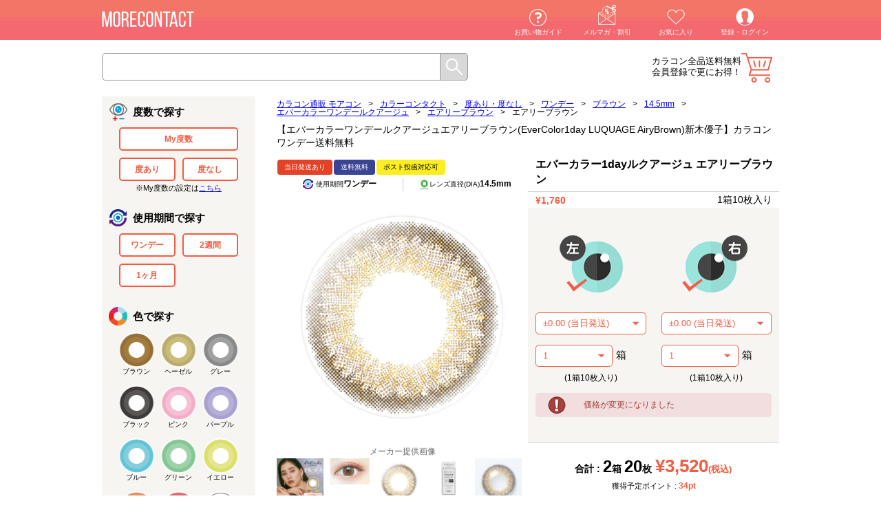

--- FILE ---
content_type: text/html; charset=UTF-8
request_url: https://morecon.jp/i/2196
body_size: 34366
content:
<!DOCTYPE html><html lang="ja"><head prefix="og: http://ogp.me/ns# fb: http://ogp.me/ns/fb# article: http://ogp.me/ns/article#"><meta http-equiv="Content-Type" content="text/html; charset=UTF-8" /><title>【エバーカラーワンデールクアージュエアリーブラウン(EverColor1day LUQUAGE AiryBrown)新木優子】カラコンワンデー送料無料 | モアコンタクト(モアコン)公式カラコン通販</title><meta name="viewport" content="width=1024"><meta http-equiv="Expires" content="86400"><meta http-equiv="Content-Script-Type" content="text/javascript" /><meta http-equiv="Content-Style-Type" content="text/css" /><meta http-equiv="X-UA-Compatible" content="IE=edge"><!-- ファビコン --><link rel="shortcut icon" href="https://d28qg0el9tv5wv.cloudfront.net/favicon.ico" type="image/x-icon"><link rel="apple-touch-icon" href="https://d28qg0el9tv5wv.cloudfront.net/apple-touch-icon152.png"><link rel="apple-touch-icon" sizes="76x76" href="https://d28qg0el9tv5wv.cloudfront.net/apple-touch-icon76.png"><link rel="apple-touch-icon" sizes="120x120" href="https://d28qg0el9tv5wv.cloudfront.net/apple-touch-icon120.png"><link rel="apple-touch-icon" sizes="152x152" href="https://d28qg0el9tv5wv.cloudfront.net/apple-touch-icon152.png"><!-- 基本description --><meta name="description" content="エバーカラーワンデールクアージュ【EverColor1day LUQUAGE】新木優子さんが新イメージモデル♡『理想の”ヌケ感”叶える　プロフェッショナルハーフ』オシャレでこなれ感漂う印象を与え、自然なのに印象的な顔立ちに。本物感あふれるプロフェッショナルな仕上がり!UVカット+潤い成分MPCポリマー配合で1日快適、デイリー使いにピッタリ♪カラコン全品【送料無料】モアコンタクトでは即日発送やネコポス(ポスト投函)もあります!カラーコンタクト(度あり・度なし)ならカラコン通販のモアコンタクトにお任せ下さい。" /><meta name="keywords" content="エバカラワンデー,エバカラ,エバカラルクアージュ,使い捨て,MPCポリマー,ハーフ,ぼかしフチ,茶コン,高発色,3トーン,UVカット" /><meta name="copyright" content="Copyright (C) 2015 Rise UP, Inc. All Rights Reserved."><link rel="canonical" href="https://morecon.jp/i/2196" /><!-- OGP&Twitter --><meta property="og:title" content="モアコンタクト | 【エバーカラーワンデールクアージュエアリーブラウン(EverColor1day LUQUAGE AiryBrown)新木優子】カラコンワンデー送料無料"><meta property="og:description" content="エバーカラーワンデールクアージュ【EverColor1day LUQUAGE】新木優子さんが新イメージモデル♡『理想の”ヌケ感”叶える　プロフェッショナルハーフ』オシャレでこなれ感漂う印象を与え、自然なのに印象的な顔立ちに。本物感あふれるプロフェッショナルな仕上がり!UVカット+潤い成分MPCポリマー配合で1日快適、デイリー使いにピッタリ♪カラコン全品【送料無料】モアコンタクトでは即日発送やネコポス(ポスト投函)もあります!カラーコンタクト(度あり・度なし)ならカラコン通販のモアコンタクトにお任せ下さい。"><meta property="og:type" content="website"><meta property="og:url" content="https://morecon.jp/i/2196"><meta property="og:image" content="https://d28qg0el9tv5wv.cloudfront.net/data/img/items/EC1-d-10-luquage-abr/thum_640x640.jpg"><meta property="og:site_name" content="モアコンタクト"><meta name="thumbnail" content="https://d28qg0el9tv5wv.cloudfront.net/data/img/items/EC1-d-10-luquage-abr/thum_640x640.jpg" /><meta name="twitter:card" content="summary_large_image"><meta name="twitter:site" content="@more_contact"><script type="text/javascript">var dataLayer = window.dataLayer || [];dataLayer.push({"ecommerce":{"detail":{"actionField":{"list":"\u5546\u54c1\u8a73\u7d30"},"products":[{"name":"\u30a8\u30d0\u30fc\u30ab\u30e9\u30fc1day\u30eb\u30af\u30a2\u30fc\u30b8\u30e5 \u30a8\u30a2\u30ea\u30fc\u30d6\u30e9\u30a6\u30f3","id":"2196","price":"1760","brand":"\u30a8\u30d0\u30fc\u30ab\u30e9\u30fc\u30ef\u30f3\u30c7\u30fc\u30eb\u30af\u30a2\u30fc\u30b8\u30e5","category":"\u30ab\u30e9\u30b3\u30f3"}]}}});</script><!-- Google Tag Manager --><script>(function(w,d,s,l,i){w[l]=w[l]||[];w[l].push({'gtm.start':new Date().getTime(),event:'gtm.js'});var f=d.getElementsByTagName(s)[0],j=d.createElement(s),dl=l!='dataLayer'?'&l='+l:'';j.async=true;j.src='https://www.googletagmanager.com/gtm.js?id='+i+dl;f.parentNode.insertBefore(j,f);})(window,document,'script','dataLayer','GTM-T7D4DR');</script><!-- End Google Tag Manager --><!-- HTML5 IE対策 --><!--[if lt IE 9]><script type="text/javascript" src="https://html5shim.googlecode.com/svn/trunk/html5.js"></script><![endif]--><link rel="stylesheet" type="text/css" href="https://d28qg0el9tv5wv.cloudfront.net/css/main_pc.css?v=2025090911"><style type="text/css">header,footer,nav,section,article,figure,aside {display:block;}</style><script type="text/javascript" src="https://d28qg0el9tv5wv.cloudfront.net/js/jquery.min.js?v=20251224"></script><script type="text/javascript" src="/js/pc/main.min.js?v=20231018"></script><script type="text/javascript" src="https://d28qg0el9tv5wv.cloudfront.net/js/validation.js?v=20251224"></script><script type="text/javascript" src="https://d28qg0el9tv5wv.cloudfront.net/js/eccube.js?v=20220905"></script><script type="text/javascript" src="https://d28qg0el9tv5wv.cloudfront.net/js/jquery-animate-css-rotate-scale.js?v=20251224"></script><script type="text/javascript" src="https://d28qg0el9tv5wv.cloudfront.net/js/jquery.easing.1.3.js?v=20251224"></script><script type="text/javascript" src="https://d28qg0el9tv5wv.cloudfront.net/js/HeightAdjust.js?v=20251224"></script><script type="text/javascript" src="https://d28qg0el9tv5wv.cloudfront.net/js/ga.js?v=20251224"></script><!-- #2342 次期メジャーバージョン(2.14)にてeccube.legacy.jsは削除予定.モジュール、プラグインの互換性を考慮して2.13では残します. --><script type="text/javascript" src="https://d28qg0el9tv5wv.cloudfront.net/js/eccube.legacy.js?v=20251224"></script><script type="text/javascript" src="https://d28qg0el9tv5wv.cloudfront.net/js/morecon.js?v=20251224" charset="utf-8"></script><script type="text/javascript">eccube.classCategories = {"__unselected":{"__unselected":{"name":"\u9078\u629e\u3057\u3066\u304f\u3060\u3055\u3044","product_class_id":"87049","product_type":"1"}},"1":{"#":{"classcategory_id2":"","name":"\u9078\u629e\u3057\u3066\u304f\u3060\u3055\u3044"},"#0":{"classcategory_id2":"0","name":"","stock_find":true,"price01":"","price02":"1,760","point":"17","product_code":"EC1-d-10-luquage-abr","product_class_id":"87049","product_type":"1"}},"3":{"#":{"classcategory_id2":"","name":"\u9078\u629e\u3057\u3066\u304f\u3060\u3055\u3044"},"#0":{"classcategory_id2":"0","name":"","stock_find":true,"price01":"","price02":"1,760","point":"17","product_code":"EC1-d-10-luquage-abr","product_class_id":"87048","product_type":"1"}},"4":{"#":{"classcategory_id2":"","name":"\u9078\u629e\u3057\u3066\u304f\u3060\u3055\u3044"},"#0":{"classcategory_id2":"0","name":"","stock_find":true,"price01":"","price02":"1,760","point":"17","product_code":"EC1-d-10-luquage-abr","product_class_id":"87047","product_type":"1"}},"5":{"#":{"classcategory_id2":"","name":"\u9078\u629e\u3057\u3066\u304f\u3060\u3055\u3044"},"#0":{"classcategory_id2":"0","name":"","stock_find":true,"price01":"","price02":"1,760","point":"17","product_code":"EC1-d-10-luquage-abr","product_class_id":"87046","product_type":"1"}},"6":{"#":{"classcategory_id2":"","name":"\u9078\u629e\u3057\u3066\u304f\u3060\u3055\u3044"},"#0":{"classcategory_id2":"0","name":"","stock_find":true,"price01":"","price02":"1,760","point":"17","product_code":"EC1-d-10-luquage-abr","product_class_id":"87045","product_type":"1"}},"7":{"#":{"classcategory_id2":"","name":"\u9078\u629e\u3057\u3066\u304f\u3060\u3055\u3044"},"#0":{"classcategory_id2":"0","name":"","stock_find":true,"price01":"","price02":"1,760","point":"17","product_code":"EC1-d-10-luquage-abr","product_class_id":"87044","product_type":"1"}},"8":{"#":{"classcategory_id2":"","name":"\u9078\u629e\u3057\u3066\u304f\u3060\u3055\u3044"},"#0":{"classcategory_id2":"0","name":"","stock_find":true,"price01":"","price02":"1,760","point":"17","product_code":"EC1-d-10-luquage-abr","product_class_id":"87043","product_type":"1"}},"9":{"#":{"classcategory_id2":"","name":"\u9078\u629e\u3057\u3066\u304f\u3060\u3055\u3044"},"#0":{"classcategory_id2":"0","name":"","stock_find":true,"price01":"","price02":"1,760","point":"17","product_code":"EC1-d-10-luquage-abr","product_class_id":"87042","product_type":"1"}},"10":{"#":{"classcategory_id2":"","name":"\u9078\u629e\u3057\u3066\u304f\u3060\u3055\u3044"},"#0":{"classcategory_id2":"0","name":"","stock_find":true,"price01":"","price02":"1,760","point":"17","product_code":"EC1-d-10-luquage-abr","product_class_id":"87041","product_type":"1"}},"11":{"#":{"classcategory_id2":"","name":"\u9078\u629e\u3057\u3066\u304f\u3060\u3055\u3044"},"#0":{"classcategory_id2":"0","name":"","stock_find":true,"price01":"","price02":"1,760","point":"17","product_code":"EC1-d-10-luquage-abr","product_class_id":"87040","product_type":"1"}},"12":{"#":{"classcategory_id2":"","name":"\u9078\u629e\u3057\u3066\u304f\u3060\u3055\u3044"},"#0":{"classcategory_id2":"0","name":"","stock_find":true,"price01":"","price02":"1,760","point":"17","product_code":"EC1-d-10-luquage-abr","product_class_id":"87039","product_type":"1"}},"13":{"#":{"classcategory_id2":"","name":"\u9078\u629e\u3057\u3066\u304f\u3060\u3055\u3044"},"#0":{"classcategory_id2":"0","name":"","stock_find":true,"price01":"","price02":"1,760","point":"17","product_code":"EC1-d-10-luquage-abr","product_class_id":"87038","product_type":"1"}},"14":{"#":{"classcategory_id2":"","name":"\u9078\u629e\u3057\u3066\u304f\u3060\u3055\u3044"},"#0":{"classcategory_id2":"0","name":"","stock_find":true,"price01":"","price02":"1,760","point":"17","product_code":"EC1-d-10-luquage-abr","product_class_id":"87037","product_type":"1"}},"15":{"#":{"classcategory_id2":"","name":"\u9078\u629e\u3057\u3066\u304f\u3060\u3055\u3044"},"#0":{"classcategory_id2":"0","name":"","stock_find":true,"price01":"","price02":"1,760","point":"17","product_code":"EC1-d-10-luquage-abr","product_class_id":"87036","product_type":"1"}},"16":{"#":{"classcategory_id2":"","name":"\u9078\u629e\u3057\u3066\u304f\u3060\u3055\u3044"},"#0":{"classcategory_id2":"0","name":"","stock_find":true,"price01":"","price02":"1,760","point":"17","product_code":"EC1-d-10-luquage-abr","product_class_id":"87035","product_type":"1"}},"17":{"#":{"classcategory_id2":"","name":"\u9078\u629e\u3057\u3066\u304f\u3060\u3055\u3044"},"#0":{"classcategory_id2":"0","name":"","stock_find":true,"price01":"","price02":"1,760","point":"17","product_code":"EC1-d-10-luquage-abr","product_class_id":"87034","product_type":"1"}},"18":{"#":{"classcategory_id2":"","name":"\u9078\u629e\u3057\u3066\u304f\u3060\u3055\u3044"},"#0":{"classcategory_id2":"0","name":"","stock_find":true,"price01":"","price02":"1,760","point":"17","product_code":"EC1-d-10-luquage-abr","product_class_id":"87033","product_type":"1"}},"19":{"#":{"classcategory_id2":"","name":"\u9078\u629e\u3057\u3066\u304f\u3060\u3055\u3044"},"#0":{"classcategory_id2":"0","name":"","stock_find":true,"price01":"","price02":"1,760","point":"17","product_code":"EC1-d-10-luquage-abr","product_class_id":"87032","product_type":"1"}},"20":{"#":{"classcategory_id2":"","name":"\u9078\u629e\u3057\u3066\u304f\u3060\u3055\u3044"},"#0":{"classcategory_id2":"0","name":"","stock_find":true,"price01":"","price02":"1,760","point":"17","product_code":"EC1-d-10-luquage-abr","product_class_id":"87031","product_type":"1"}},"21":{"#":{"classcategory_id2":"","name":"\u9078\u629e\u3057\u3066\u304f\u3060\u3055\u3044"},"#0":{"classcategory_id2":"0","name":"","stock_find":true,"price01":"","price02":"1,760","point":"17","product_code":"EC1-d-10-luquage-abr","product_class_id":"87030","product_type":"1"}},"23":{"#":{"classcategory_id2":"","name":"\u9078\u629e\u3057\u3066\u304f\u3060\u3055\u3044"},"#0":{"classcategory_id2":"0","name":"","stock_find":true,"price01":"","price02":"1,760","point":"17","product_code":"EC1-d-10-luquage-abr","product_class_id":"87029","product_type":"1"}},"25":{"#":{"classcategory_id2":"","name":"\u9078\u629e\u3057\u3066\u304f\u3060\u3055\u3044"},"#0":{"classcategory_id2":"0","name":"","stock_find":true,"price01":"","price02":"1,760","point":"17","product_code":"EC1-d-10-luquage-abr","product_class_id":"87028","product_type":"1"}},"26":{"#":{"classcategory_id2":"","name":"\u9078\u629e\u3057\u3066\u304f\u3060\u3055\u3044"},"#0":{"classcategory_id2":"0","name":"","stock_find":true,"price01":"","price02":"1,760","point":"17","product_code":"EC1-d-10-luquage-abr","product_class_id":"87027","product_type":"1"}},"27":{"#":{"classcategory_id2":"","name":"\u9078\u629e\u3057\u3066\u304f\u3060\u3055\u3044"},"#0":{"classcategory_id2":"0","name":"","stock_find":true,"price01":"","price02":"1,760","point":"17","product_code":"EC1-d-10-luquage-abr","product_class_id":"87026","product_type":"1"}},"28":{"#":{"classcategory_id2":"","name":"\u9078\u629e\u3057\u3066\u304f\u3060\u3055\u3044"},"#0":{"classcategory_id2":"0","name":"","stock_find":true,"price01":"","price02":"1,760","point":"17","product_code":"EC1-d-10-luquage-abr","product_class_id":"87025","product_type":"1"}},"29":{"#":{"classcategory_id2":"","name":"\u9078\u629e\u3057\u3066\u304f\u3060\u3055\u3044"},"#0":{"classcategory_id2":"0","name":"","stock_find":true,"price01":"","price02":"1,760","point":"17","product_code":"EC1-d-10-luquage-abr","product_class_id":"87024","product_type":"1"}}};function lnOnLoad()
        {fnSetClassCategories(document.form1, ""); }$(function(){lnOnLoad();});</script><!-- Ad google except for cvpage by plan-b & septeni --><!-- Global site tag (gtag.js) - Google Ads: 793929657 --><script async src="https://www.googletagmanager.com/gtag/js?id=AW-793929657"></script><script>window.dataLayer = window.dataLayer || [];function gtag(){dataLayer.push(arguments);}gtag('js', new Date());gtag('config', 'AW-793929657');gtag('config', 'AW-930578052');gtag('config', 'AW-760232774');</script><!-- Event snippet for Example dynamic remarketing page --><script>gtag('event', 'page_view', {'send_to': 'AW-930578052','ecomm_prodid': 'EC1-d-10-luquage-abr','ecomm_pagetype': 'product','ecomm_totalvalue': '1760'});</script><!-- System CartRecovery for cartpage --><script>contx = {'user': {'id': ''},'cart': {'items': []}};</script><!-- System CartRecovery for allpage --><script>(function(w,d,s,c,i){w[c]=w[c]||{};w[c].trackingId=i;var f=d.getElementsByTagName(s)[0],j=d.createElement(s);j.async=true;j.src='//cdn.contx.net/collect.js';f.parentNode.insertBefore(j,f);})(window,document,'script','contx','CTX-LEHg2Lwf');</script><!-- CAW Tracking Mark Code Start by opt --><script>!function(e,t,n,r,a,c,s){e.TrackerObject=a,e[a]=e[a]|| function(){(e[a].q=e[a].q||[]).push(arguments)},e[a].l=1*new Date,c=t.createElement(n), s=t.getElementsByTagName(n)[0],c.async=1,c.src=r+"?_t="+e[a].l, s.parentNode.insertBefore(c,s)} (window,document,"script","https://script-ad.mobadme.jp/js/tracker.js","trk"); trk("configure", "domain", "morecon.jp");trk("set", "43621");</script><!-- CAW Tracking Mark Code End by opt--><!-- System KARTE for allpage --><script>!function(n){var a=window[n]=function(){var n=[].slice.call(arguments);return a.x?a.x.apply(0,n):a.q.push(n)};a.q=[],a.i=Date.now()}("krt")</script><script async src="https://cdn-edge.karte.io/51a3f7d9b1d66d859cdadcc155fd6554/edge.js"></script><script>gtag('event', 'view_item', {'send_to': 'AW-930578052','items' : [{"id": "2196","google_business_vertical":"retail"}]});gtag('event', 'view_item', {'send_to': 'AW-760232774','items' : [{"id": "2196","google_business_vertical":"retail"}]});</script><!-- START Rakuten Marketing Tracking --><script type="text/javascript">(function (url) {/*Tracking BootstrapSet Up DataLayer objects/properties here*/if(!window.DataLayer){window.DataLayer = {};}if(!DataLayer.events){DataLayer.events = {};}DataLayer.events.SiteSection = "1";var loc, ct = document.createElement("script");ct.type = "text/javascript";ct.async = true;ct.src = url;loc = document.getElementsByTagName('script')[0];loc.parentNode.insertBefore(ct, loc);}(document.location.protocol + "//intljs.rmtag.com/115260.ct.js"));</script><!-- END Rakuten Marketing Tracking --><script src="//statics.a8.net/a8sales/a8sales.js"></script><style>.icons_gr .icon_reserve {background-color: #f8903b;color: #fff;}.icons_gr .icon_mp {background-color: #800080;color: #fff;}.list_line_color article .icon_reserve, .list_line_bland article .icon_reserve, .list_line_model article .icon_reserve, .list_line_style article .icon_reserve {position: absolute;top: 0;right: 0;padding: 5px 20px;background-color: #f8903b;text-align: center;color: #fff;font-size: 10px;border-radius: 0px 3px 0 0;}.in_cart article .info .icon .icon_reserve {background: #f8903b}</style><script src="https://d28qg0el9tv5wv.cloudfront.net/js/lazysizes.min.js"></script><script>(function() {window.lazySizesConfig = window.lazySizesConfig || {};})();</script></head><!-- ▼BODY部 スタート --><body><!-- Google Tag Manager (noscript) --><noscript><iframe src="https://www.googletagmanager.com/ns.html?id=GTM-T7D4DR" height="0" width="0" style="display:none;visibility:hidden"></iframe></noscript><!-- End Google Tag Manager (noscript) --><div id="Wrapper"><header><!--▼HEADER--><link href="https://d28qg0el9tv5wv.cloudfront.net/assets/css/headerPartsPc.css?v=20250808" rel="stylesheet"><p class="logo"><a href="https://morecon.jp/"><img src="https://d28qg0el9tv5wv.cloudfront.net/img/pc/common/header/logo_off.png?v=3" alt="カラコン通販【送料無料・当日発送】（度あり・度なし・ワンデー）" width="100%"></a></p><div id="header-menu-pc"></div><div class="search"><form method="GET" action="/search"><input type="text" id="SearchBox" name="keyword" value="" autocomplete="off"><input type="submit" value="" class="send_btn"><div class="clear_fix"></div></form></div><div id="user-status-pc"></div><div id="cart-button-pc"></div><div class="clear_fix"></div><script type="text/javascript" src="https://d28qg0el9tv5wv.cloudfront.net/assets/js/headerPartsPc.js?v=20250808"></script><!--▲HEADER--></header><div class="main_contents"><div id="SideNavi"><!-- ▼商品検索 --><style>#SideNavi .nav_brand {background-image: url(/img/common/select_brand.png?v=1);background-repeat: no-repeat;background-position: top 16px left;background-size: 27px;}#SideNavi .nav_brand ul li {width: 100%;margin: 5px 0;font-size: 12px;}#SideNavi .nav_brand ul li a {text-decoration: none;color: #000;}.nav_brand.ui_accordion {border: none;clear: both;cursor: pointer;}#SideNavi .nav_brand.ui_accordion .spec_label {background-repeat: no-repeat;background-size: 38px;background-position: right 3px center;background-image: url(/img/pc/common/arrow_down.png?v=1);}#SideNavi .nav_brand.ui_accordion .spec_label.active {background-image: url(/img/pc/common/arrow_up.png?v=1);}#SideNavi .my_power_btn {width: 100% !important;}#SideNavi .my_power_caption{text-align: center;font-size: 11px;}#SideNavi .nav_color ul li.color_clear label {background-image: url(../data/img/pc/top/color_clear.png?v=1);background-size: 52px;}#SideNavi .nav_color ul li.color_clear input[type="checkbox"]:checked+label {background-image: url(../data/img/pc/top/color_clear.png?v=1);position: relative;}</style><form method="GET" action="/search" id="SearchSideNav" autocomplete="off"><input type="hidden" name="category_id" value="" /><input type="hidden" name="orderby" value="" /><section class="nav_pwr"><div class="spec_label">度数で探す</div><ul><li class="my_power_btn"><input type="checkbox" name="my_power" value="1" id="my_power" ><label for="my_power" id="my_power_label" data-id="my_power_label" data-hasmypower="">My度数</label></li><li><input type="checkbox" name="power[]" value="度あり" id="power_1" ><label for="power_1">度あり</label></li><li><input type="checkbox" name="power[]" value="度なし" id="power_2" ><label for="power_2">度なし</label></li></ul><div class="clear_fix"></div><div class="my_power_caption">※My度数の設定は<a href="/mypage/mykarte">こちら</a></div></section><section class="nav_day"><div class="spec_label">使用期間で探す</div><ul><li><input type="checkbox" name="span[]" value="ワンデー" id="span_1" ><label for="span_1">ワンデー</label></li><li><input type="checkbox" name="span[]" value="2週間" id="span_2" ><label for="span_2">2週間</label></li><li><input type="checkbox" name="span[]" value="1ヶ月" id="span_3" ><label for="span_3">1ヶ月</label></li></ul><div class="clear_fix"></div></section><section class="nav_color"><div class="spec_label">色で探す</div><ul><li class="color_brown"><input type="checkbox" name="color[]" value="ブラウン" id="color_1" ><label for="color_1">ブラウン</label></li><li class="color_hazel"><input type="checkbox" name="color[]" value="ヘーゼル" id="color_2" ><label for="color_2">ヘーゼル</label></li><li class="color_gray"><input type="checkbox" name="color[]" value="グレー" id="color_3" ><label for="color_3">グレー</label></li><li class="color_black"><input type="checkbox" name="color[]" value="ブラック" id="color_4" ><label for="color_4">ブラック</label></li><li class="color_pink"><input type="checkbox" name="color[]" value="ピンク" id="color_5" ><label for="color_5">ピンク</label></li><li class="color_purple"><input type="checkbox" name="color[]" value="パープル" id="color_6" ><label for="color_6">パープル</label></li><li class="color_blue"><input type="checkbox" name="color[]" value="ブルー" id="color_7" ><label for="color_7">ブルー</label></li><li class="color_green"><input type="checkbox" name="color[]" value="グリーン" id="color_8" ><label for="color_8">グリーン</label></li><li class="color_yellow"><input type="checkbox" name="color[]" value="イエロー" id="color_9" ><label for="color_9">イエロー</label></li><li class="color_orange"><input type="checkbox" name="color[]" value="オレンジ" id="color_10" ><label for="color_10">オレンジ</label></li><li class="color_red"><input type="checkbox" name="color[]" value="レッド" id="color_11" ><label for="color_11">レッド</label></li><li class="color_white"><input type="checkbox" name="color[]" value="ホワイト" id="color_12" ><label for="color_12">ホワイト</label></li><li class="color_clear"><input type="checkbox" name="color[]" value="クリア" id="color_14" ><label for="color_14">クリア</label></li></ul><div class="clear_fix"></div></section><section class="nav_dia"><div class="spec_label">レンズ直径(DIA)で探す</div><ul><li><input type="checkbox" name="dia[]" value="14.0mm" id="dia_1" ><label for="dia_1">14.0mm</label></li><li><input type="checkbox" name="dia[]" value="14.1mm" id="dia_2" ><label for="dia_2">14.1mm</label></li><li><input type="checkbox" name="dia[]" value="14.2mm" id="dia_3" ><label for="dia_3">14.2mm</label></li><li><input type="checkbox" name="dia[]" value="14.3mm" id="dia_4" ><label for="dia_4">14.3mm</label></li><li><input type="checkbox" name="dia[]" value="14.4mm" id="dia_5" ><label for="dia_5">14.4mm</label></li><li><input type="checkbox" name="dia[]" value="14.5mm" id="dia_6" ><label for="dia_6">14.5mm</label></li><li><input type="checkbox" name="dia[]" value="14.8mm" id="dia_7" ><label for="dia_7">14.8mm</label></li><li><input type="checkbox" name="dia[]" value="15.0mm" id="dia_8" ><label for="dia_8">15.0mm</label></li></ul><div class="clear_fix"></div></section><section class="nav_dia"><div class="spec_label">着色直径で探す</div><ul><li><input type="checkbox" name="cc[]" value="11.2mm" id="cc_1" ><label for="cc_1">11.2mm</label></li><li><input type="checkbox" name="cc[]" value="11.8mm" id="cc_2" ><label for="cc_2">11.8mm</label></li><li><input type="checkbox" name="cc[]" value="11.9mm" id="cc_3" ><label for="cc_3">11.9mm</label></li><li><input type="checkbox" name="cc[]" value="12.0mm" id="cc_4" ><label for="cc_4">12.0mm</label></li><li><input type="checkbox" name="cc[]" value="12.1mm" id="cc_5" ><label for="cc_5">12.1mm</label></li><li><input type="checkbox" name="cc[]" value="12.2mm" id="cc_6" ><label for="cc_6">12.2mm</label></li><li><input type="checkbox" name="cc[]" value="12.3mm" id="cc_7" ><label for="cc_7">12.3mm</label></li><li><input type="checkbox" name="cc[]" value="12.4mm" id="cc_8" ><label for="cc_8">12.4mm</label></li><li><input type="checkbox" name="cc[]" value="12.5mm" id="cc_9" ><label for="cc_9">12.5mm</label></li><li><input type="checkbox" name="cc[]" value="12.6mm" id="cc_10" ><label for="cc_10">12.6mm</label></li><li><input type="checkbox" name="cc[]" value="12.7mm" id="cc_11" ><label for="cc_11">12.7mm</label></li><li><input type="checkbox" name="cc[]" value="12.8mm" id="cc_12" ><label for="cc_12">12.8mm</label></li><li><input type="checkbox" name="cc[]" value="12.9mm" id="cc_13" ><label for="cc_13">12.9mm</label></li><li><input type="checkbox" name="cc[]" value="13.0mm" id="cc_14" ><label for="cc_14">13.0mm</label></li><li><input type="checkbox" name="cc[]" value="13.1mm" id="cc_15" ><label for="cc_15">13.1mm</label></li><li><input type="checkbox" name="cc[]" value="13.2mm" id="cc_16" ><label for="cc_16">13.2mm</label></li><li><input type="checkbox" name="cc[]" value="13.3mm" id="cc_17" ><label for="cc_17">13.3mm</label></li><li><input type="checkbox" name="cc[]" value="13.4mm" id="cc_18" ><label for="cc_18">13.4mm</label></li><li><input type="checkbox" name="cc[]" value="13.5mm" id="cc_19" ><label for="cc_19">13.5mm</label></li><li><input type="checkbox" name="cc[]" value="13.6mm" id="cc_20" ><label for="cc_20">13.6mm</label></li><li><input type="checkbox" name="cc[]" value="13.7mm" id="cc_21" ><label for="cc_21">13.7mm</label></li><li><input type="checkbox" name="cc[]" value="13.8mm" id="cc_22" ><label for="cc_22">13.8mm</label></li><li><input type="checkbox" name="cc[]" value="13.9mm" id="cc_23" ><label for="cc_23">13.9mm</label></li><li><input type="checkbox" name="cc[]" value="14.0mm" id="cc_24" ><label for="cc_24">14.0mm</label></li><li><input type="checkbox" name="cc[]" value="14.1mm" id="cc_25" ><label for="cc_25">14.1mm</label></li><li><input type="checkbox" name="cc[]" value="14.2mm" id="cc_26" ><label for="cc_26">14.2mm</label></li><li><input type="checkbox" name="cc[]" value="14.3mm" id="cc_27" ><label for="cc_27">14.3mm</label></li><li><input type="checkbox" name="cc[]" value="14.4mm" id="cc_28" ><label for="cc_28">14.4mm</label></li><li><input type="checkbox" name="cc[]" value="14.5mm" id="cc_29" ><label for="cc_29">14.5mm</label></li><li><input type="checkbox" name="cc[]" value="14.6mm" id="cc_30" ><label for="cc_30">14.6mm</label></li><li><input type="checkbox" name="cc[]" value="14.7mm" id="cc_31" ><label for="cc_31">14.7mm</label></li><li><input type="checkbox" name="cc[]" value="14.8mm" id="cc_32" ><label for="cc_32">14.8mm</label></li><li><input type="checkbox" name="cc[]" value="非公表" id="cc_33" ><label for="cc_33">非公表</label></li></ul><div class="clear_fix"></div></section><div class="more_nav ui_accordion"><div class="spec_label">もっと詳細にしぼり込む</div><div class="container"><section class="nav_bc"><div class="spec_label">ベースカーブ(BC)で探す</div><ul><li><input type="checkbox" name="bc[]" value="8.5mm" id="bc_1" ><label for="bc_1">8.5mm</label></li><li><input type="checkbox" name="bc[]" value="8.6mm" id="bc_2" ><label for="bc_2">8.6mm</label></li><li><input type="checkbox" name="bc[]" value="8.7mm" id="bc_3" ><label for="bc_3">8.7mm</label></li><li><input type="checkbox" name="bc[]" value="8.8mm" id="bc_4" ><label for="bc_4">8.8mm</label></li><li><input type="checkbox" name="bc[]" value="8.9mm" id="bc_5" ><label for="bc_5">8.9mm</label></li><li><input type="checkbox" name="bc[]" value="9.0mm" id="bc_6" ><label for="bc_6">9.0mm</label></li></ul><div class="clear_fix"></div></section><section class="nav_style"><div class="spec_label">なりたい瞳から探す</div><ul><li><input type="checkbox" name="cate_ids[]" value="102" id="style_1" ><label for="style_1">ナチュラル</label></li><li><input type="checkbox" name="cate_ids[]" value="101" id="style_2" ><label for="style_2">ハーフ系</label></li><li><input type="checkbox" name="cate_ids[]" value="496" id="style_3" ><label for="style_3">裸眼風</label></li><li><input type="checkbox" name="cate_ids[]" value="103" id="style_4" ><label for="style_4">彼ウケ</label></li><li><input type="checkbox" name="cate_ids[]" value="637" id="style_5" ><label for="style_5">コスプレ</label></li><li><input type="checkbox" name="cate_ids[]" value="104" id="style_6" ><label for="style_6">高発色</label></li></ul><div class="clear_fix"></div></section><section class="nav_border"><div class="spec_label">フチあり・なしで探す</div><ul><li><input type="checkbox" name="cate_ids[]" value="30" id="border_1" ><label for="border_1">フチあり</label></li><li><input type="checkbox" name="cate_ids[]" value="31" id="border_2" ><label for="border_2">フチなし</label></li></ul><div class="clear_fix"></div></section><section class="nav_moisture"><div class="spec_label">含水率</div><ul><li><input type="checkbox" name="cate_ids[]" value="341" id="moisture_1" ><label for="moisture_1">38.6%以下</label></li><li><input type="checkbox" name="cate_ids[]" value="342" id="moisture_2" ><label for="moisture_2">42.5-47.0%</label></li><li><input type="checkbox" name="cate_ids[]" value="343" id="moisture_3" ><label for="moisture_3">55.0%以上</label></li></ul><div class="clear_fix"></div></section></div></div><section class="nav_etc"><div class="spec_label">その他の商品を探す</div><ul><li class="other_case"><a href="/c/12">ケア用品・その他</a></li></ul><div class="clear_fix"></div></section><section class="nav_brand ui_accordion"><div class="spec_label" onclick="ga_clickEvent('nav_search_brand')">ブランド名で探す</div><ul class="container"><li><a href="/b/796" title="プラスニャン" onclick="ga_clickEvent('nav_select_brand')">プラスニャン</a></li><li><a href="/b/795" title="ミフェ" onclick="ga_clickEvent('nav_select_brand')">ミフェ</a></li><li><a href="/b/794" title="アンヴィシリコーン" onclick="ga_clickEvent('nav_select_brand')">アンヴィシリコーン</a></li><li><a href="/b/793" title="オー" onclick="ga_clickEvent('nav_select_brand')">オー</a></li><li><a href="/b/792" title="メロット トーリック(乱視用)" onclick="ga_clickEvent('nav_select_brand')">メロット トーリック(乱視用)</a></li><li><a href="/b/791" title="ウユ ワンマンス" onclick="ga_clickEvent('nav_select_brand')">ウユ ワンマンス</a></li><li><a href="/b/790" title="ガールクラッシュ" onclick="ga_clickEvent('nav_select_brand')">ガールクラッシュ</a></li><li><a href="/b/789" title="メビラージュ" onclick="ga_clickEvent('nav_select_brand')">メビラージュ</a></li><li><a href="/b/788" title="ラディリス" onclick="ga_clickEvent('nav_select_brand')">ラディリス</a></li><li><a href="/b/787" title="メイリールーナーワンデー" onclick="ga_clickEvent('nav_select_brand')">メイリールーナーワンデー</a></li><li><a href="/b/786" title="ウィンクゥー" onclick="ga_clickEvent('nav_select_brand')">ウィンクゥー</a></li><li><a href="/i/6086" title="オーレンズ レインワンデー" onclick="ga_clickEvent('nav_select_brand')">オーレンズ レインワンデー</a></li><li><a href="/b/784" title="グロヴィー" onclick="ga_clickEvent('nav_select_brand')">グロヴィー</a></li><li><a href="/b/783" title="シャルトンワンマンス" onclick="ga_clickEvent('nav_select_brand')">シャルトンワンマンス</a></li><li><a href="/b/782" title="ミレディ ワンマンス" onclick="ga_clickEvent('nav_select_brand')">ミレディ ワンマンス</a></li><li><a href="/b/781" title="ワンデーリフレア アンローラ" onclick="ga_clickEvent('nav_select_brand')">ワンデーリフレア アンローラ</a></li><li><a href="/b/780" title="プロウィンク" onclick="ga_clickEvent('nav_select_brand')">プロウィンク</a></li><li><a href="/b/779" title="アイスター" onclick="ga_clickEvent('nav_select_brand')">アイスター</a></li><li><a href="/b/778" title="ロミュ" onclick="ga_clickEvent('nav_select_brand')">ロミュ</a></li><li><a href="/b/777" title="キュプリエ ワンマンス" onclick="ga_clickEvent('nav_select_brand')">キュプリエ ワンマンス</a></li><li><a href="/b/776" title="フォモミ ワンデー スウィートシリーズ" onclick="ga_clickEvent('nav_select_brand')">フォモミ ワンデー スウィートシリーズ</a></li><li><a href="/b/775" title="オーレンズ グローイティアワンデー" onclick="ga_clickEvent('nav_select_brand')">オーレンズ グローイティアワンデー</a></li><li><a href="/b/774" title="リルミィ" onclick="ga_clickEvent('nav_select_brand')">リルミィ</a></li><li><a href="/b/773" title="ツーウィークピュアうるおいプラス(乱視用)" onclick="ga_clickEvent('nav_select_brand')">ツーウィークピュアうるおいプラス(乱視用)</a></li><li><a href="/i/5938" title="ツーウィークピュアうるおいプラス" onclick="ga_clickEvent('nav_select_brand')">ツーウィークピュアうるおいプラス</a></li><li><a href="/b/771" title="ワンデーピュアうるおいプラス(乱視用)" onclick="ga_clickEvent('nav_select_brand')">ワンデーピュアうるおいプラス(乱視用)</a></li><li><a href="/i/5935" title="ワンデーピュアうるおいプラス" onclick="ga_clickEvent('nav_select_brand')">ワンデーピュアうるおいプラス</a></li><li><a href="/b/769" title="一生モテコンワンデー" onclick="ga_clickEvent('nav_select_brand')">一生モテコンワンデー</a></li><li><a href="/b/768" title="ヴィレジェ" onclick="ga_clickEvent('nav_select_brand')">ヴィレジェ</a></li><li><a href="/b/767" title="オーレンズ リアリッシュワンデー" onclick="ga_clickEvent('nav_select_brand')">オーレンズ リアリッシュワンデー</a></li><li><a href="/b/766" title="ベイビーモテコン マンスリー" onclick="ga_clickEvent('nav_select_brand')">ベイビーモテコン マンスリー</a></li><li><a href="/b/765" title="ヴェルヴェティア" onclick="ga_clickEvent('nav_select_brand')">ヴェルヴェティア</a></li><li><a href="/b/764" title="アーティラル58UVM" onclick="ga_clickEvent('nav_select_brand')">アーティラル58UVM</a></li><li><a href="/b/763" title="エティアメロウワンデー" onclick="ga_clickEvent('nav_select_brand')">エティアメロウワンデー</a></li><li><a href="/i/5838" title="ビタミンレンズ" onclick="ga_clickEvent('nav_select_brand')">ビタミンレンズ</a></li><li><a href="/b/761" title="ウユ" onclick="ga_clickEvent('nav_select_brand')">ウユ</a></li><li><a href="/b/759" title="ラヴェール トーリック(乱視用)" onclick="ga_clickEvent('nav_select_brand')">ラヴェール トーリック(乱視用)</a></li><li><a href="/b/758" title="カイカ" onclick="ga_clickEvent('nav_select_brand')">カイカ</a></li><li><a href="/b/757" title="ミシュー" onclick="ga_clickEvent('nav_select_brand')">ミシュー</a></li><li><a href="/b/756" title="シャプン" onclick="ga_clickEvent('nav_select_brand')">シャプン</a></li><li><a href="/b/755" title="フォモミ ワンマンス マジックシリーズ" onclick="ga_clickEvent('nav_select_brand')">フォモミ ワンマンス マジックシリーズ</a></li><li><a href="/b/754" title="プリモアマンスリー" onclick="ga_clickEvent('nav_select_brand')">プリモアマンスリー</a></li><li><a href="/b/753" title="フォモミ ワンデー マジックシリーズ" onclick="ga_clickEvent('nav_select_brand')">フォモミ ワンデー マジックシリーズ</a></li><li><a href="/b/752" title="チューズミー トーリック(乱視用)" onclick="ga_clickEvent('nav_select_brand')">チューズミー トーリック(乱視用)</a></li><li><a href="/b/751" title="フォモミ ワンデー アイリスシリーズ" onclick="ga_clickEvent('nav_select_brand')">フォモミ ワンデー アイリスシリーズ</a></li><li><a href="/b/750" title="フォモミ ワンマンス アイリスシリーズ" onclick="ga_clickEvent('nav_select_brand')">フォモミ ワンマンス アイリスシリーズ</a></li><li><a href="/i/5725" title="ピュアアクアワンデー UV Moist byZERU" onclick="ga_clickEvent('nav_select_brand')">ピュアアクアワンデー UV Moist byZERU</a></li><li><a href="/i/5723" title="エルコンワンデー38" onclick="ga_clickEvent('nav_select_brand')">エルコンワンデー38</a></li><li><a href="/b/747" title="チャロル" onclick="ga_clickEvent('nav_select_brand')">チャロル</a></li><li><a href="/b/746" title="とりーてぃー" onclick="ga_clickEvent('nav_select_brand')">とりーてぃー</a></li><li><a href="/b/745" title="アシストシュシュ ツインループワンデーネオ" onclick="ga_clickEvent('nav_select_brand')">アシストシュシュ ツインループワンデーネオ</a></li><li><a href="/b/744" title="オーレンズ フレンチシャインワンデー" onclick="ga_clickEvent('nav_select_brand')">オーレンズ フレンチシャインワンデー</a></li><li><a href="/b/743" title="モラク トーリック(乱視用)" onclick="ga_clickEvent('nav_select_brand')">モラク トーリック(乱視用)</a></li><li><a href="/b/742" title="クラセスト" onclick="ga_clickEvent('nav_select_brand')">クラセスト</a></li><li><a href="/b/741" title="ギャルネバーダイ マンスリー" onclick="ga_clickEvent('nav_select_brand')">ギャルネバーダイ マンスリー</a></li><li><a href="/b/740" title="クレイネル" onclick="ga_clickEvent('nav_select_brand')">クレイネル</a></li><li><a href="/b/739" title="ミィーユ" onclick="ga_clickEvent('nav_select_brand')">ミィーユ</a></li><li><a href="/i/5657" title="レヴィアクリアワンデー38%" onclick="ga_clickEvent('nav_select_brand')">レヴィアクリアワンデー38%</a></li><li><a href="/b/737" title="ワンデーリフレア エーアイ" onclick="ga_clickEvent('nav_select_brand')">ワンデーリフレア エーアイ</a></li><li><a href="/b/735" title="オーレンズ ムードナイトワンデー" onclick="ga_clickEvent('nav_select_brand')">オーレンズ ムードナイトワンデー</a></li><li><a href="/b/734" title="アイリスト" onclick="ga_clickEvent('nav_select_brand')">アイリスト</a></li><li><a href="/b/733" title="アイスーツ" onclick="ga_clickEvent('nav_select_brand')">アイスーツ</a></li><li><a href="/b/732" title="モワル" onclick="ga_clickEvent('nav_select_brand')">モワル</a></li><li><a href="/b/731" title="リセイ" onclick="ga_clickEvent('nav_select_brand')">リセイ</a></li><li><a href="/b/730" title="リルムーンシリコーンワンデー" onclick="ga_clickEvent('nav_select_brand')">リルムーンシリコーンワンデー</a></li><li><a href="/b/729" title="アシストシュシュ ファビルワンデー" onclick="ga_clickEvent('nav_select_brand')">アシストシュシュ ファビルワンデー</a></li><li><a href="/b/728" title="リルムーン0.03ゼロワンデー" onclick="ga_clickEvent('nav_select_brand')">リルムーン0.03ゼロワンデー</a></li><li><a href="/b/726" title="ファルーム" onclick="ga_clickEvent('nav_select_brand')">ファルーム</a></li><li><a href="/b/725" title="ルミアコンフォート2ウィークサークル" onclick="ga_clickEvent('nav_select_brand')">ルミアコンフォート2ウィークサークル</a></li><li><a href="/b/724" title="ワナフ" onclick="ga_clickEvent('nav_select_brand')">ワナフ</a></li><li><a href="/b/723" title="ワンデーリフレア ドレミ" onclick="ga_clickEvent('nav_select_brand')">ワンデーリフレア ドレミ</a></li><li><a href="/b/722" title="ツーウィークリフレア ベルタ シリコーン" onclick="ga_clickEvent('nav_select_brand')">ツーウィークリフレア ベルタ シリコーン</a></li><li><a href="/b/721" title="アイシークレットマンスリー" onclick="ga_clickEvent('nav_select_brand')">アイシークレットマンスリー</a></li><li><a href="/b/720" title="アイシークレットワンデー" onclick="ga_clickEvent('nav_select_brand')">アイシークレットワンデー</a></li><li><a href="/b/719" title="メイリーシフォンワンデー" onclick="ga_clickEvent('nav_select_brand')">メイリーシフォンワンデー</a></li><li><a href="/b/718" title="エンジェルカラーバンビワンマンス" onclick="ga_clickEvent('nav_select_brand')">エンジェルカラーバンビワンマンス</a></li><li><a href="/i/5464" title="ミーテソロワンデープリモシリーズ" onclick="ga_clickEvent('nav_select_brand')">ミーテソロワンデープリモシリーズ</a></li><li><a href="/b/716" title="ミミシャルム" onclick="ga_clickEvent('nav_select_brand')">ミミシャルム</a></li><li><a href="/b/715" title="メロール" onclick="ga_clickEvent('nav_select_brand')">メロール</a></li><li><a href="/b/714" title="エティアフィルミーワンデー" onclick="ga_clickEvent('nav_select_brand')">エティアフィルミーワンデー</a></li><li><a href="/b/713" title="ギャルネバーダイ" onclick="ga_clickEvent('nav_select_brand')">ギャルネバーダイ</a></li><li><a href="/b/712" title="フランミー トーリック(乱視用)" onclick="ga_clickEvent('nav_select_brand')">フランミー トーリック(乱視用)</a></li><li><a href="/b/711" title="オーレンズシャインタッチワンデー" onclick="ga_clickEvent('nav_select_brand')">オーレンズシャインタッチワンデー</a></li><li><a href="/b/710" title="シャルトンワンデー" onclick="ga_clickEvent('nav_select_brand')">シャルトンワンデー</a></li><li><a href="/b/709" title="エバーカラーワンマンス" onclick="ga_clickEvent('nav_select_brand')">エバーカラーワンマンス</a></li><li><a href="/b/708" title="せかいのふるーりー" onclick="ga_clickEvent('nav_select_brand')">せかいのふるーりー</a></li><li><a href="/b/707" title="トパーズ ワンマンス" onclick="ga_clickEvent('nav_select_brand')">トパーズ ワンマンス</a></li><li><a href="/b/706" title="フェアリーワンマンスニュートラルシリーズ" onclick="ga_clickEvent('nav_select_brand')">フェアリーワンマンスニュートラルシリーズ</a></li><li><a href="/b/705" title="フェアリーワンマンスシマーリングシリーズ" onclick="ga_clickEvent('nav_select_brand')">フェアリーワンマンスシマーリングシリーズ</a></li><li><a href="/b/704" title="フェリアモ マンスリー" onclick="ga_clickEvent('nav_select_brand')">フェリアモ マンスリー</a></li><li><a href="/b/703" title="ティトリトン" onclick="ga_clickEvent('nav_select_brand')">ティトリトン</a></li><li><a href="/b/702" title="ふふふ" onclick="ga_clickEvent('nav_select_brand')">ふふふ</a></li><li><a href="/b/701" title="アシストシュシュ リシェイドワンデー" onclick="ga_clickEvent('nav_select_brand')">アシストシュシュ リシェイドワンデー</a></li><li><a href="/b/700" title="オーレンズ ビッググローイワンデー" onclick="ga_clickEvent('nav_select_brand')">オーレンズ ビッググローイワンデー</a></li><li><a href="/b/699" title="オーレンズ エンディングワンデー" onclick="ga_clickEvent('nav_select_brand')">オーレンズ エンディングワンデー</a></li><li><a href="/b/698" title="ミチュミチュ" onclick="ga_clickEvent('nav_select_brand')">ミチュミチュ</a></li><li><a href="/b/697" title="マランマラン" onclick="ga_clickEvent('nav_select_brand')">マランマラン</a></li><li><a href="/b/696" title="ミムコ トーリック(乱視用)" onclick="ga_clickEvent('nav_select_brand')">ミムコ トーリック(乱視用)</a></li><li><a href="/b/695" title="ミレディ" onclick="ga_clickEvent('nav_select_brand')">ミレディ</a></li><li><a href="/b/694" title="フルッティー" onclick="ga_clickEvent('nav_select_brand')">フルッティー</a></li><li><a href="/b/693" title="キュプリエ" onclick="ga_clickEvent('nav_select_brand')">キュプリエ</a></li><li><a href="/b/692" title="トリコニナル" onclick="ga_clickEvent('nav_select_brand')">トリコニナル</a></li><li><a href="/b/691" title="プリモア" onclick="ga_clickEvent('nav_select_brand')">プリモア</a></li><li><a href="/b/690" title="エティアレオーヴワンデー" onclick="ga_clickEvent('nav_select_brand')">エティアレオーヴワンデー</a></li><li><a href="/b/689" title="オーレンズ リアルリングワンデー" onclick="ga_clickEvent('nav_select_brand')">オーレンズ リアルリングワンデー</a></li><li><a href="/b/688" title="オーレンズ ダブルティントワンデー" onclick="ga_clickEvent('nav_select_brand')">オーレンズ ダブルティントワンデー</a></li><li><a href="/b/687" title="エフォス" onclick="ga_clickEvent('nav_select_brand')">エフォス</a></li><li><a href="/b/686" title="エバーカラーワンデーミリモア" onclick="ga_clickEvent('nav_select_brand')">エバーカラーワンデーミリモア</a></li><li><a href="/b/685" title="ニュアンス バイ エアレンズ" onclick="ga_clickEvent('nav_select_brand')">ニュアンス バイ エアレンズ</a></li><li><a href="/b/684" title="モテコンマンスリー" onclick="ga_clickEvent('nav_select_brand')">モテコンマンスリー</a></li><li><a href="/b/683" title="ノックノック1month×クロミ♡マイメロディ" onclick="ga_clickEvent('nav_select_brand')">ノックノック1month×クロミ♡マイメロディ</a></li><li><a href="/b/682" title="マジェット" onclick="ga_clickEvent('nav_select_brand')">マジェット</a></li><li><a href="/b/680" title="ルナナチュラルワンデーBLB" onclick="ga_clickEvent('nav_select_brand')">ルナナチュラルワンデーBLB</a></li><li><a href="/i/4999" title="ピュアアクアツーウィークUV by ZERU" onclick="ga_clickEvent('nav_select_brand')">ピュアアクアツーウィークUV by ZERU</a></li><li><a href="/b/678" title="トパーズ トーリック(乱視用)" onclick="ga_clickEvent('nav_select_brand')">トパーズ トーリック(乱視用)</a></li><li><a href="/i/4985" title="ピュアアクアツーウィーク55 UVM byZERU" onclick="ga_clickEvent('nav_select_brand')">ピュアアクアツーウィーク55 UVM byZERU</a></li><li><a href="/b/676" title="ミマ マンスリー" onclick="ga_clickEvent('nav_select_brand')">ミマ マンスリー</a></li><li><a href="/b/675" title="ミーテソロ マンスリー" onclick="ga_clickEvent('nav_select_brand')">ミーテソロ マンスリー</a></li><li><a href="/b/674" title="アプデ" onclick="ga_clickEvent('nav_select_brand')">アプデ</a></li><li><a href="/b/673" title="オーレンズ ビビリングワンデー" onclick="ga_clickEvent('nav_select_brand')">オーレンズ ビビリングワンデー</a></li><li><a href="/b/672" title="オーレンズ スカンディワンデー" onclick="ga_clickEvent('nav_select_brand')">オーレンズ スカンディワンデー</a></li><li><a href="/b/671" title="オーレンズ グローイワンデー" onclick="ga_clickEvent('nav_select_brand')">オーレンズ グローイワンデー</a></li><li><a href="/i/4950" title="オーレンズ チェリームーンワンデー" onclick="ga_clickEvent('nav_select_brand')">オーレンズ チェリームーンワンデー</a></li><li><a href="/b/668" title="メルメル エレガントシリーズ" onclick="ga_clickEvent('nav_select_brand')">メルメル エレガントシリーズ</a></li><li><a href="/i/4915" title="ピュアアクアワンマンスUV by ZERU" onclick="ga_clickEvent('nav_select_brand')">ピュアアクアワンマンスUV by ZERU</a></li><li><a href="/b/663" title="アーティラル2ウィークUVM" onclick="ga_clickEvent('nav_select_brand')">アーティラル2ウィークUVM</a></li><li><a href="/b/660" title="ベイビーモテコン ワンデー" onclick="ga_clickEvent('nav_select_brand')">ベイビーモテコン ワンデー</a></li><li><a href="/b/658" title="フェアリーワンデーニュートラルシリーズ" onclick="ga_clickEvent('nav_select_brand')">フェアリーワンデーニュートラルシリーズ</a></li><li><a href="/b/657" title="フルーリーマンスリー" onclick="ga_clickEvent('nav_select_brand')">フルーリーマンスリー</a></li><li><a href="/i/4811" title="エアレンズ 1day モイスチャー55% UV ブルーライトセーブ" onclick="ga_clickEvent('nav_select_brand')">エアレンズ 1day モイスチャー55% UV ブルーライトセーブ</a></li><li><a href="/b/655" title="プライムコンタクトモイスチャーUV55%" onclick="ga_clickEvent('nav_select_brand')">プライムコンタクトモイスチャーUV55%</a></li><li><a href="/i/4794" title="ネオクリアワンデー" onclick="ga_clickEvent('nav_select_brand')">ネオクリアワンデー</a></li><li><a href="/b/653" title="アシストシュシュ ハスキーアイ:Re" onclick="ga_clickEvent('nav_select_brand')">アシストシュシュ ハスキーアイ:Re</a></li><li><a href="/b/651" title="モデライク" onclick="ga_clickEvent('nav_select_brand')">モデライク</a></li><li><a href="/b/650" title="ルミア コンフォートワンデーサークル" onclick="ga_clickEvent('nav_select_brand')">ルミア コンフォートワンデーサークル</a></li><li><a href="/b/649" title="ベルミー" onclick="ga_clickEvent('nav_select_brand')">ベルミー</a></li><li><a href="/b/647" title="パース" onclick="ga_clickEvent('nav_select_brand')">パース</a></li><li><a href="/b/646" title="メランジェシュエット ワンマンス" onclick="ga_clickEvent('nav_select_brand')">メランジェシュエット ワンマンス</a></li><li><a href="/b/644" title="フォモミ ワンデー シャイニングシリーズ" onclick="ga_clickEvent('nav_select_brand')">フォモミ ワンデー シャイニングシリーズ</a></li><li><a href="/b/643" title="トゥインクルアイズワンデーUVプラス" onclick="ga_clickEvent('nav_select_brand')">トゥインクルアイズワンデーUVプラス</a></li><li><a href="/b/641" title="メロット" onclick="ga_clickEvent('nav_select_brand')">メロット</a></li><li><a href="/b/640" title="フォンデュ" onclick="ga_clickEvent('nav_select_brand')">フォンデュ</a></li><li><a href="/b/638" title="ルミュー" onclick="ga_clickEvent('nav_select_brand')">ルミュー</a></li><li><a href="/b/637" title="ツーウィークゼルナチュラルUVM" onclick="ga_clickEvent('nav_select_brand')">ツーウィークゼルナチュラルUVM</a></li><li><a href="/b/633" title="チューズミーマンスリー" onclick="ga_clickEvent('nav_select_brand')">チューズミーマンスリー</a></li><li><a href="/b/631" title="ディズニープリンセスコレクション バイ ピエナージュ" onclick="ga_clickEvent('nav_select_brand')">ディズニープリンセスコレクション バイ ピエナージュ</a></li><li><a href="/b/630" title="ルーナメイク モイスト" onclick="ga_clickEvent('nav_select_brand')">ルーナメイク モイスト</a></li><li><a href="/b/629" title="メルメル バイ リッチスタンダード ジェムシリーズ" onclick="ga_clickEvent('nav_select_brand')">メルメル バイ リッチスタンダード ジェムシリーズ</a></li><li><a href="/b/628" title="ラムリエ" onclick="ga_clickEvent('nav_select_brand')">ラムリエ</a></li><li><a href="/i/4606" title="エアレンズ 2week モイスチャーUVコンフォータブル" onclick="ga_clickEvent('nav_select_brand')">エアレンズ 2week モイスチャーUVコンフォータブル</a></li><li><a href="/i/4605" title="エアレンズ 1day モイスチャー38% UV ウルトラティン" onclick="ga_clickEvent('nav_select_brand')">エアレンズ 1day モイスチャー38% UV ウルトラティン</a></li><li><a href="/b/625" title="ハルネ" onclick="ga_clickEvent('nav_select_brand')">ハルネ</a></li><li><a href="/b/624" title="メガコン" onclick="ga_clickEvent('nav_select_brand')">メガコン</a></li><li><a href="/b/620" title="アンヴィUV ワンマンス" onclick="ga_clickEvent('nav_select_brand')">アンヴィUV ワンマンス</a></li><li><a href="/b/619" title="オヴィ" onclick="ga_clickEvent('nav_select_brand')">オヴィ</a></li><li><a href="/b/618" title="チューズミー BLUE LIGHT SAVE" onclick="ga_clickEvent('nav_select_brand')">チューズミー BLUE LIGHT SAVE</a></li><li><a href="/b/613" title="ノックノック ワンデー" onclick="ga_clickEvent('nav_select_brand')">ノックノック ワンデー</a></li><li><a href="/b/612" title="ノックノック マンスリー" onclick="ga_clickEvent('nav_select_brand')">ノックノック マンスリー</a></li><li><a href="/b/611" title="ミキュアム" onclick="ga_clickEvent('nav_select_brand')">ミキュアム</a></li><li><a href="/i/4517" title="ツーウィークリフレア シリコーンUV" onclick="ga_clickEvent('nav_select_brand')">ツーウィークリフレア シリコーンUV</a></li><li><a href="/b/608" title="アイメイジング" onclick="ga_clickEvent('nav_select_brand')">アイメイジング</a></li><li><a href="/b/606" title="クオリテ エトワール ワンデー" onclick="ga_clickEvent('nav_select_brand')">クオリテ エトワール ワンデー</a></li><li><a href="/b/605" title="ミムコ" onclick="ga_clickEvent('nav_select_brand')">ミムコ</a></li><li><a href="/b/604" title="ドープウィンクワンデーUV" onclick="ga_clickEvent('nav_select_brand')">ドープウィンクワンデーUV</a></li><li><a href="/i/4413" title="エアレンズ 1day シリコーン Wモイスト" onclick="ga_clickEvent('nav_select_brand')">エアレンズ 1day シリコーン Wモイスト</a></li><li><a href="/b/598" title="ダイヤブルーム UVモイスト" onclick="ga_clickEvent('nav_select_brand')">ダイヤブルーム UVモイスト</a></li><li><a href="/i/4381" title="ワンデーリフレア シリコーン UV W-モイスチャー" onclick="ga_clickEvent('nav_select_brand')">ワンデーリフレア シリコーン UV W-モイスチャー</a></li><li><a href="/b/595" title="ピエナージュ ミミジェム マンスリー" onclick="ga_clickEvent('nav_select_brand')">ピエナージュ ミミジェム マンスリー</a></li><li><a href="/b/592" title="ピュアアクア リング 2week 55" onclick="ga_clickEvent('nav_select_brand')">ピュアアクア リング 2week 55</a></li><li><a href="/b/591" title="フルーリー" onclick="ga_clickEvent('nav_select_brand')">フルーリー</a></li><li><a href="/b/588" title="超モテコンウルトラワンデー" onclick="ga_clickEvent('nav_select_brand')">超モテコンウルトラワンデー</a></li><li><a href="/b/584" title="ピュアリティ サークル" onclick="ga_clickEvent('nav_select_brand')">ピュアリティ サークル</a></li><li><a href="/b/582" title="超モテコンウルトラマンスリー" onclick="ga_clickEvent('nav_select_brand')">超モテコンウルトラマンスリー</a></li><li><a href="/b/581" title="ヴァニタス" onclick="ga_clickEvent('nav_select_brand')">ヴァニタス</a></li><li><a href="/b/579" title="ミマ" onclick="ga_clickEvent('nav_select_brand')">ミマ</a></li><li><a href="/i/4110" title="ワンデーリフレア BL UVモイスチャー" onclick="ga_clickEvent('nav_select_brand')">ワンデーリフレア BL UVモイスチャー</a></li><li><a href="/b/571" title="エティアプリズムワンデー" onclick="ga_clickEvent('nav_select_brand')">エティアプリズムワンデー</a></li><li><a href="/b/569" title="ワンデーキャラアイ フィオリー" onclick="ga_clickEvent('nav_select_brand')">ワンデーキャラアイ フィオリー</a></li><li><a href="/b/567" title="チェリッタワンデー" onclick="ga_clickEvent('nav_select_brand')">チェリッタワンデー</a></li><li><a href="/b/565" title="ピュアリティ" onclick="ga_clickEvent('nav_select_brand')">ピュアリティ</a></li><li><a href="/b/564" title="レヴィア ブルーライトバリアワンデー カラー" onclick="ga_clickEvent('nav_select_brand')">レヴィア ブルーライトバリアワンデー カラー</a></li><li><a href="/i/4387" title="レヴィア ブルーライトバリアワンデー クリア" onclick="ga_clickEvent('nav_select_brand')">レヴィア ブルーライトバリアワンデー クリア</a></li><li><a href="/b/559" title="フェアリーワンデーシマーリングシリーズ" onclick="ga_clickEvent('nav_select_brand')">フェアリーワンデーシマーリングシリーズ</a></li><li><a href="/b/556" title="アシストシュシュ シュテラワンデー" onclick="ga_clickEvent('nav_select_brand')">アシストシュシュ シュテラワンデー</a></li><li><a href="/i/4672" title="ワンデーリフレアUVモイスチャー38" onclick="ga_clickEvent('nav_select_brand')">ワンデーリフレアUVモイスチャー38</a></li><li><a href="/b/548" title="メルメル バイ リッチスタンダード" onclick="ga_clickEvent('nav_select_brand')">メルメル バイ リッチスタンダード</a></li><li><a href="/b/544" title="モラク マンスリー" onclick="ga_clickEvent('nav_select_brand')">モラク マンスリー</a></li><li><a href="/b/542" title="マンスリーゼルナチュラル" onclick="ga_clickEvent('nav_select_brand')">マンスリーゼルナチュラル</a></li><li><a href="/b/539" title="プリモクレール" onclick="ga_clickEvent('nav_select_brand')">プリモクレール</a></li><li><a href="/b/536" title="2ウィークビューティーUV" onclick="ga_clickEvent('nav_select_brand')">2ウィークビューティーUV</a></li><li><a href="/b/535" title="ルミアモイスチャー" onclick="ga_clickEvent('nav_select_brand')">ルミアモイスチャー</a></li><li><a href="/b/532" title="モラク ワンデー" onclick="ga_clickEvent('nav_select_brand')">モラク ワンデー</a></li><li><a href="/b/531" title="エンジェルアイズワンデートーリック(乱視用)" onclick="ga_clickEvent('nav_select_brand')">エンジェルアイズワンデートーリック(乱視用)</a></li><li><a href="/b/530" title="ヒロインメイク ワンデーUVM" onclick="ga_clickEvent('nav_select_brand')">ヒロインメイク ワンデーUVM</a></li><li><a href="/b/524" title="ピエナージュ ミミジェム" onclick="ga_clickEvent('nav_select_brand')">ピエナージュ ミミジェム</a></li><li><a href="/b/523" title="トゥインクルアイズ" onclick="ga_clickEvent('nav_select_brand')">トゥインクルアイズ</a></li><li><a href="/b/520" title="ネオサイトワンデー シエルUV トーリック(乱視用)" onclick="ga_clickEvent('nav_select_brand')">ネオサイトワンデー シエルUV トーリック(乱視用)</a></li><li><a href="/b/519" title="アンドミー マンスリー" onclick="ga_clickEvent('nav_select_brand')">アンドミー マンスリー</a></li><li><a href="/b/516" title="ピュアナチュラル55%UV&モイスト" onclick="ga_clickEvent('nav_select_brand')">ピュアナチュラル55%UV&モイスト</a></li><li><a href="/b/511" title="チューズミー" onclick="ga_clickEvent('nav_select_brand')">チューズミー</a></li><li><a href="/i/3484" title="ピュアナチュラルプラス38%" onclick="ga_clickEvent('nav_select_brand')">ピュアナチュラルプラス38%</a></li><li><a href="/b/508" title="アンドミー ワンデー" onclick="ga_clickEvent('nav_select_brand')">アンドミー ワンデー</a></li><li><a href="/b/501" title="アシストシュシュ マインカラーワンデー" onclick="ga_clickEvent('nav_select_brand')">アシストシュシュ マインカラーワンデー</a></li><li><a href="/b/499" title="ヴェリタマンスリーサークル" onclick="ga_clickEvent('nav_select_brand')">ヴェリタマンスリーサークル</a></li><li><a href="/b/494" title="エアロフィットワンデー" onclick="ga_clickEvent('nav_select_brand')">エアロフィットワンデー</a></li><li><a href="/b/492" title="ルミア2ウィークUV" onclick="ga_clickEvent('nav_select_brand')">ルミア2ウィークUV</a></li><li><a href="/b/491" title="トパーズ" onclick="ga_clickEvent('nav_select_brand')">トパーズ</a></li><li><a href="/b/486" title="パーフェクトシリーズワンデー フルブルーム" onclick="ga_clickEvent('nav_select_brand')">パーフェクトシリーズワンデー フルブルーム</a></li><li><a href="/i/3230" title="フェリアモ クリア" onclick="ga_clickEvent('nav_select_brand')">フェリアモ クリア</a></li><li><a href="/b/478" title="エルコンワンデー55" onclick="ga_clickEvent('nav_select_brand')">エルコンワンデー55</a></li><li><a href="/b/474" title="シードアイコフレワンデーUVM" onclick="ga_clickEvent('nav_select_brand')">シードアイコフレワンデーUVM</a></li><li><a href="/b/473" title="ドルチェ パーフェクトワンデー ジョーカー" onclick="ga_clickEvent('nav_select_brand')">ドルチェ パーフェクトワンデー ジョーカー</a></li><li><a href="/b/468" title="エンジェルアイズワンデーUVモイスト" onclick="ga_clickEvent('nav_select_brand')">エンジェルアイズワンデーUVモイスト</a></li><li><a href="/b/467" title="シーブリンクワンデーUVモイスト" onclick="ga_clickEvent('nav_select_brand')">シーブリンクワンデーUVモイスト</a></li><li><a href="/b/465" title="アーティラルUVM" onclick="ga_clickEvent('nav_select_brand')">アーティラルUVM</a></li><li><a href="/b/464" title="エティアジュレワンデー" onclick="ga_clickEvent('nav_select_brand')">エティアジュレワンデー</a></li><li><a href="/b/461" title="シェリール バイ ダイヤ" onclick="ga_clickEvent('nav_select_brand')">シェリール バイ ダイヤ</a></li><li><a href="/b/456" title="クルーム" onclick="ga_clickEvent('nav_select_brand')">クルーム</a></li><li><a href="/i/3496" title="ピュアナチュラルプラス55%" onclick="ga_clickEvent('nav_select_brand')">ピュアナチュラルプラス55%</a></li><li><a href="/b/454" title="ピエナージュ 55%UV&Moist" onclick="ga_clickEvent('nav_select_brand')">ピエナージュ 55%UV&Moist</a></li><li><a href="/b/450" title="アシストシュシュ アイスフローラワンデー" onclick="ga_clickEvent('nav_select_brand')">アシストシュシュ アイスフローラワンデー</a></li><li><a href="/b/449" title="スウィートハート" onclick="ga_clickEvent('nav_select_brand')">スウィートハート</a></li><li><a href="/b/438" title="リッチスタンダードツーウィーク" onclick="ga_clickEvent('nav_select_brand')">リッチスタンダードツーウィーク</a></li><li><a href="/b/437" title="ネオサイト2weekシエルUV" onclick="ga_clickEvent('nav_select_brand')">ネオサイト2weekシエルUV</a></li><li><a href="/b/433" title="エヌズコレクション" onclick="ga_clickEvent('nav_select_brand')">エヌズコレクション</a></li><li><a href="/b/432" title="デコラティブアイズヴェール UVM" onclick="ga_clickEvent('nav_select_brand')">デコラティブアイズヴェール UVM</a></li><li><a href="/b/430" title="フェリアモ" onclick="ga_clickEvent('nav_select_brand')">フェリアモ</a></li><li><a href="/b/416" title="アイジェニック" onclick="ga_clickEvent('nav_select_brand')">アイジェニック</a></li><li><a href="/b/409" title="ファビュラス" onclick="ga_clickEvent('nav_select_brand')">ファビュラス</a></li><li><a href="/b/407" title="ワンデーキャラアイUVモイスト" onclick="ga_clickEvent('nav_select_brand')">ワンデーキャラアイUVモイスト</a></li><li><a href="/b/400" title="#チュチュワンデー" onclick="ga_clickEvent('nav_select_brand')">#チュチュワンデー</a></li><li><a href="/b/399" title="ヴェリタマンスリー" onclick="ga_clickEvent('nav_select_brand')">ヴェリタマンスリー</a></li><li><a href="/b/398" title="ヴェリタワンデー" onclick="ga_clickEvent('nav_select_brand')">ヴェリタワンデー</a></li><li><a href="/i/2502" title="フランミー クリア ワンデー" onclick="ga_clickEvent('nav_select_brand')">フランミー クリア ワンデー</a></li><li><a href="/i/4379" title="レヴィアクリアワンデー 55%" onclick="ga_clickEvent('nav_select_brand')">レヴィアクリアワンデー 55%</a></li><li><a href="/b/385" title="キャンディーマジック1month BLB" onclick="ga_clickEvent('nav_select_brand')">キャンディーマジック1month BLB</a></li><li><a href="/b/379" title="ルミア14.5" onclick="ga_clickEvent('nav_select_brand')">ルミア14.5</a></li><li><a href="/b/375" title="アシストシュシュ パピーラワンデー" onclick="ga_clickEvent('nav_select_brand')">アシストシュシュ パピーラワンデー</a></li><li><a href="/i/2366" title="ネオサイト14UV" onclick="ga_clickEvent('nav_select_brand')">ネオサイト14UV</a></li><li><a href="/b/373" title="エンジェルカラーバンビヴィンテージワンデー" onclick="ga_clickEvent('nav_select_brand')">エンジェルカラーバンビヴィンテージワンデー</a></li><li><a href="/b/366" title="ミラージュワンマンス" onclick="ga_clickEvent('nav_select_brand')">ミラージュワンマンス</a></li><li><a href="/i/2298" title="ルーナ クリアレンズ" onclick="ga_clickEvent('nav_select_brand')">ルーナ クリアレンズ</a></li><li><a href="/b/358" title="エティアルフレワンデー" onclick="ga_clickEvent('nav_select_brand')">エティアルフレワンデー</a></li><li><a href="/b/357" title="ルースシフォンゼルツーウィークUVM" onclick="ga_clickEvent('nav_select_brand')">ルースシフォンゼルツーウィークUVM</a></li><li><a href="/b/355" title="アシストシュシュ ハナビワンデーUV" onclick="ga_clickEvent('nav_select_brand')">アシストシュシュ ハナビワンデーUV</a></li><li><a href="/b/351" title="エバーカラーワンデールクアージュ" onclick="ga_clickEvent('nav_select_brand')">エバーカラーワンデールクアージュ</a></li><li><a href="/b/347" title="ルミア" onclick="ga_clickEvent('nav_select_brand')">ルミア</a></li><li><a href="/i/4713" title="2ウィークリフレアUV" onclick="ga_clickEvent('nav_select_brand')">2ウィークリフレアUV</a></li><li><a href="/b/340" title="ワンデーアイレリアルUVトーリック(乱視用)" onclick="ga_clickEvent('nav_select_brand')">ワンデーアイレリアルUVトーリック(乱視用)</a></li><li><a href="/b/337" title="ダイヤワンデー" onclick="ga_clickEvent('nav_select_brand')">ダイヤワンデー</a></li><li><a href="/b/335" title="エンジェルカラーバンビワンデーNEW" onclick="ga_clickEvent('nav_select_brand')">エンジェルカラーバンビワンデーNEW</a></li><li><a href="/b/325" title="レヴィア ワンマンス" onclick="ga_clickEvent('nav_select_brand')">レヴィア ワンマンス</a></li><li><a href="/b/323" title="レヴィア ワンデー" onclick="ga_clickEvent('nav_select_brand')">レヴィア ワンデー</a></li><li><a href="/b/322" title="マーブルワンデー" onclick="ga_clickEvent('nav_select_brand')">マーブルワンデー</a></li><li><a href="/b/312" title="マーブルワンマンス" onclick="ga_clickEvent('nav_select_brand')">マーブルワンマンス</a></li><li><a href="/b/294" title="エティアクールワンデー" onclick="ga_clickEvent('nav_select_brand')">エティアクールワンデー</a></li><li><a href="/b/292" title="ビュームワンデー" onclick="ga_clickEvent('nav_select_brand')">ビュームワンデー</a></li><li><a href="/b/290" title="ラヴェールマンスリー" onclick="ga_clickEvent('nav_select_brand')">ラヴェールマンスリー</a></li><li><a href="/b/279" title="レリッシュ" onclick="ga_clickEvent('nav_select_brand')">レリッシュ</a></li><li><a href="/b/278" title="ヴィクトリアワンデーアクアバイキャンディーマジック" onclick="ga_clickEvent('nav_select_brand')">ヴィクトリアワンデーアクアバイキャンディーマジック</a></li><li><a href="/b/271" title="ヴィクトリア2weekバイキャンディーマジック" onclick="ga_clickEvent('nav_select_brand')">ヴィクトリア2weekバイキャンディーマジック</a></li><li><a href="/b/254" title="ケア用品・その他" onclick="ga_clickEvent('nav_select_brand')">ケア用品・その他</a></li><li><a href="/b/249" title="シークレットキャンディーマジックワンデー" onclick="ga_clickEvent('nav_select_brand')">シークレットキャンディーマジックワンデー</a></li><li><a href="/b/238" title="ドルチェ コンタクト パーフェクトシリーズ ワンデー" onclick="ga_clickEvent('nav_select_brand')">ドルチェ コンタクト パーフェクトシリーズ ワンデー</a></li><li><a href="/b/111" title="ピュアナチュラルワンデー" onclick="ga_clickEvent('nav_select_brand')">ピュアナチュラルワンデー</a></li><li><a href="/b/189" title="エルコンワンデーエクシード" onclick="ga_clickEvent('nav_select_brand')">エルコンワンデーエクシード</a></li><li><a href="/b/74" title="シークレットキャンディーマジック" onclick="ga_clickEvent('nav_select_brand')">シークレットキャンディーマジック</a></li><li><a href="/b/39" title="ネオサイトワンデーリングUV" onclick="ga_clickEvent('nav_select_brand')">ネオサイトワンデーリングUV</a></li><li><a href="/b/67" title="キャンディーマジックヴィクトリアワンデー" onclick="ga_clickEvent('nav_select_brand')">キャンディーマジックヴィクトリアワンデー</a></li><li><a href="/b/148" title="プライムワンデー" onclick="ga_clickEvent('nav_select_brand')">プライムワンデー</a></li><li><a href="/i/678" title="エルコン2ウィークUV" onclick="ga_clickEvent('nav_select_brand')">エルコン2ウィークUV</a></li><li><a href="/b/229" title="ネオサイトワンデーシエルUV" onclick="ga_clickEvent('nav_select_brand')">ネオサイトワンデーシエルUV</a></li><li><a href="/b/92" title="ワンデーキャラアイ" onclick="ga_clickEvent('nav_select_brand')">ワンデーキャラアイ</a></li><li><a href="/i/4525" title="アイメイクワンデー" onclick="ga_clickEvent('nav_select_brand')">アイメイクワンデー</a></li><li><a href="/b/205" title="キャンディーマジック 1day BLB" onclick="ga_clickEvent('nav_select_brand')">キャンディーマジック 1day BLB</a></li><li><a href="/b/37" title="ネオサイトワンデーアクアモイスト" onclick="ga_clickEvent('nav_select_brand')">ネオサイトワンデーアクアモイスト</a></li><li><a href="/b/199" title="ドープウィンク" onclick="ga_clickEvent('nav_select_brand')">ドープウィンク</a></li><li><a href="/b/66" title="アイメイク" onclick="ga_clickEvent('nav_select_brand')">アイメイク</a></li><li><a href="/b/224" title="リルムーンワンマンス" onclick="ga_clickEvent('nav_select_brand')">リルムーンワンマンス</a></li><li><a href="/b/11" title="アンヴィUV" onclick="ga_clickEvent('nav_select_brand')">アンヴィUV</a></li><li><a href="/b/232" title="エルージュ" onclick="ga_clickEvent('nav_select_brand')">エルージュ</a></li><li><a href="/b/401" title="カラーズワンデー" onclick="ga_clickEvent('nav_select_brand')">カラーズワンデー</a></li><li><a href="/b/428" title="カラーズワンマンス" onclick="ga_clickEvent('nav_select_brand')">カラーズワンマンス</a></li><li><a href="/b/381" title="デコラティブアイズUV&moist" onclick="ga_clickEvent('nav_select_brand')">デコラティブアイズUV&moist</a></li><li><a href="/b/298" title="ビーハートビー2ウィーク" onclick="ga_clickEvent('nav_select_brand')">ビーハートビー2ウィーク</a></li><li><a href="/b/30" title="エバーカラーワンデーナチュラル モイストレーベルUV" onclick="ga_clickEvent('nav_select_brand')">エバーカラーワンデーナチュラル モイストレーベルUV</a></li><li><a href="/b/31" title="エバーカラーワンデーナチュラル" onclick="ga_clickEvent('nav_select_brand')">エバーカラーワンデーナチュラル</a></li><li><a href="/b/192" title="リルムーンワンデー" onclick="ga_clickEvent('nav_select_brand')">リルムーンワンデー</a></li><li><a href="/b/236" title="ルナナチュラル" onclick="ga_clickEvent('nav_select_brand')">ルナナチュラル</a></li><li><a href="/b/257" title="フランミー" onclick="ga_clickEvent('nav_select_brand')">フランミー</a></li><li><a href="/b/377" title="#チュチュ" onclick="ga_clickEvent('nav_select_brand')">#チュチュ</a></li><li><a href="/b/17" title="ラヴェール" onclick="ga_clickEvent('nav_select_brand')">ラヴェール</a></li><li><a href="/b/503" title="メランジェ シュエット" onclick="ga_clickEvent('nav_select_brand')">メランジェ シュエット</a></li></ul><div class="clear_fix"></div></section></form><!-- ▲商品検索 --></div><main class="contents"><!-- ▼メイン --><script>var dataLayer = window.dataLayer || [];dataLayer.push({ ecommerce: null });dataLayer.push({event: "view_item",ecommerce: {user_id:"",currency:"JPY",value:1760,items: [{item_name: "エバーカラー1dayルクアージュ エアリーブラウン",item_id: "2196",price: 1760,quantity: 1}]}});</script><script>var dataLayer = window.dataLayer || [];dataLayer.push({ ecommerce: null });dataLayer.push({event: 'view_item_list',ecommerce: {currency:"JPY",items: [{item_id: "5218",item_name: "プリモクレール こなれた感じで",price: 1650},{item_id: "2198",item_name: "エバーカラー1dayルクアージュ アクアベージュ",price: 1760},{item_id: "2922",item_name: "エバーカラー1dayルクアージュ グロスアンバー",price: 1760},{item_id: "3038",item_name: "フランミー サクラロール 10枚",price: 1815},{item_id: "2194",item_name: "エバーカラー1dayルクアージュ エアリーブラウン 30枚",price: 3938},{item_id: "4021",item_name: "チューズミー ベイビーブラウン(NEW)",price: 1705},{item_id: "2923",item_name: "エバーカラー1dayルクアージュ ウォータークォーツ",price: 1760},{item_id: "2924",item_name: "エバーカラー1dayルクアージュ スキニーヘーゼル",price: 1760},{item_id: "4709",item_name: "ラヴェール アッシュグレージュ10枚入",price: 1760},{item_id: "3735",item_name: "フランミー きなこロール 10枚",price: 1815},{item_id: "5065",item_name: "エバーカラーワンデーミリモア じらしてショコラ",price: 1694},{item_id: "6056",item_name: "シークレットキャンディーマジックワンデー グレージュ",price: 2486},{item_id: "2197",item_name: "エバーカラー1dayルクアージュ フォギーショコラ",price: 1760},{item_id: "1098",item_name: "リルムーン1day クリームグレージュ",price: 1980},{item_id: "3345",item_name: "トパーズ デートトパーズ",price: 1760},{item_id: "5866",item_name: "フルーリー リングイエローゴールド(華麗なキツネ)",price: 1485},{item_id: "2925",item_name: "エバーカラー1dayルクアージュ ミスティアッシュ",price: 1760},{item_id: "3913",item_name: "カラーズワンデー ナチュラルウォームブラウン",price: 1320},{item_id: "5663",item_name: "クレイネル ムーンブラウン",price: 1760},{item_id: "1360",item_name: "リルムーンワンマンス クリームベージュ度あり",price: 1760},{item_id: "2955",item_name: "エルージュベージュオンブル",price: 2640},{item_id: "5393",item_name: "エバーカラーワンマンス パールベージュ",price: 1760},{item_id: "1605",item_name: "フランミー ダークモカ 10枚",price: 1815},{item_id: "6024",item_name: "キャンディーマジック1dayBLB アリアナヘーゼル",price: 1958},{item_id: "4321",item_name: "リルムーンワンマンス マリーゴールド度あり",price: 1760},{item_id: "4754",item_name: "パース エアーグレー",price: 1705}]}});</script><script>function sendAddInfo(eventName, platform = "web"){return true;}</script><script>function sendAddCart(){let rightEyePower = -1;let leftEyePower = -1;let addCartItems = [];if($('#RightEye').val() != null && $('#RightEye').val() !== '__unselected'){rightEyePower = $('#RightEye').val();let rightQuantity = 1;rightQuantity = $('#quantity_1').val();let rightVariant = $('#RightEye option:selected').text();addCartItems.push({item_id: "2196",item_name: "エバーカラーワンデールクアージュ エアリーブラウン",item_variant: extractPower(rightVariant),price: 1760,quantity: Number(rightQuantity)});}if($('#LeftEye').val() != null && $('#LeftEye').val() !== '__unselected'){leftEyePower = $('#LeftEye').val();let leftQuantity = 1;leftQuantity = $('#quantity_2').val();if(rightEyePower == leftEyePower){addCartItems[0].quantity += Number(leftQuantity);}else{let leftVariant = $('#LeftEye option:selected').text();addCartItems.push({item_id: "2196",item_name: "エバーカラーワンデールクアージュ エアリーブラウン",item_variant: extractPower(leftVariant),price: 1760,quantity: Number(leftQuantity)});}}if(addCartItems.length === 0){let singleQuantity = $('.add_quantity').val();let singleVariant = $('.add_dosu option:selected').text();addCartItems.push({item_id: "2196",item_name: "エバーカラーワンデールクアージュ エアリーブラウン",item_variant: extractPower(singleVariant),price: 1760,quantity: Number(singleQuantity)});}var dataLayer = window.dataLayer || [];dataLayer.push({ ecommerce: null });dataLayer.push({event: 'add_to_cart',ecommerce: {user_id:"",items: addCartItems}});}function extractPower(label) {const match = label.match(/[±-]?\d+\.\d+/);return match ? match[0] : label;}</script><style>.review_mod .review_single time {font-size: 11px; → font-size: 12px;margin-top: 18px;color:#666666;}.review_star {color: #f15e4b;}.datePublished {display: inline-block;margin-right: auto;}.review_like {float: right;}.like_on_btn {background-image: url('https://d28qg0el9tv5wv.cloudfront.net/img/common/like_btn_on.png');margin-top: 5px;font-size: 21px;padding-left: 25px;background-size: 21px 21px;background-repeat: no-repeat;background-position: 0px, left;}.like_off_btn {background-image: url('https://d28qg0el9tv5wv.cloudfront.net/img/common/like_btn_selected.png');margin-top: 5px;font-size: 21px;padding-left: 25px;background-size: 21px 21px;background-repeat: no-repeat;background-position: 0px, left;}.review_like a {text-decoration: none;}.review_like_count {color: #f15e4b;font-size: 11px;}.productTitle {clear: both;font-size: 14px;padding-top: 10px;line-height: 1.4em;}.prod_name_mod .productNameKana {display: table-cell;margin: 0;height: 33px;vertical-align: middle;padding-top: 6px;padding-bottom: 6px;padding-left: 11px;border: 0;font-size: 16px;line-height: 1.4em;font-weight: bold;}.prod_name_mod .productPrice {padding-top: 5px;border-top: 1px solid #ccc;font-size: 14px;}.prod_name_mod .productPrice span {background-repeat: no-repeat;background-position: left center;height: 13px;line-height: 13px;}.prod_name_mod .productPrice .prod_name_price {padding-left: 11px;padding-right: 10px;}.prod_name_mod .productPrice .prod_name_price .yen, .prod_name_mod .productPrice .prod_name_price .price {font-weight: bold;color: #f35c42;}.prod_name_mod .productPrice .prod_name_num {text-align: right;float: right;padding-right: 10px;}.campaign_mod .campaignTitle {padding: 12px 11px;font-size: 14px;color: #333;font-weight: bold;border-bottom: 1px solid #ccc;}.add_cart_mod .add_fav_btn_container .addFavButton a {background: #fff;display: block;width: 100%;height: 32px;line-height: 32px;text-align: center;border: 1px solid #f35c42;color: #f35c42;font-size: 15px;font-weight: bold;opacity: 1;border-radius: 5px;text-decoration: none;}.add_cart_mod .add_fav_btn_container .addFavButton a img {padding-right: 2px;margin-top: 2px;width: 13px;height: 12px;}.copy_mod .stockOut,.copy_mod .productCommentTitle{padding: 12px 11px;font-size: 14px;color: #333;font-weight: bold;border-bottom: 1px solid #ccc;}.recommend_mod .recommendTitle {padding: 21px 11px 10px 11px;font-size: 14px;color: #333;font-weight: bold;border-bottom: 1px solid #ccc;}.spec_mod .productSpecTitle {font-size: 14px;height: 42px;line-height: 42px;color: #333;padding-left: 60px;font-weight: bold;background-image: url(../img/pc/product/spec_icon.gif?v=1);background-size: 21px 21px;background-repeat: no-repeat;background-position: 18px center;}.review_mod .reviewAverage {font-size: 17px;height: 42px;line-height: 42px;color: #333;padding-left: 60px;position: relative;background-image: url(../img/pc/product/review_icon.gif?v=1);background-size: 21px 21px;background-repeat: no-repeat;background-position: 18px center;}.review_mod .reviewAverage .badge {display: block;background-color: #f15e4b;height: 10px;min-width: 10px;padding: 4px;color: #fff;font-size: 9px;text-align: center;line-height: 10px;position: absolute;top: 3px;left: 25px;border: 0px;border-radius: 9px;margin-left: 8px;}.review_mod .reviewAverage .review_star {padding-left: 5px;font-size: 12px;color: #f35c42;}.hashme_mod .hashmeTitle {font-size: 17px;height: 42px;line-height: 42px;color: #333;padding-left: 60px;background-image: url(/img/product/spec_icon.gif?v=1);background-size: 21px 21px;background-repeat: no-repeat;background-position: 18px center;}.customerReviewTitle {padding: 20px 11px 0;font-size: 14px;color: #333;font-weight: bold;}.image_info{margin: 4px 10px;text-align: center;font-size: 12px;color: #666;}.prod_carousel_mod .flex-control-thumbs li {width: 68px;position: relative;float: left;padding-right: 4px;padding-bottom: 4px;}.prod_carousel_mod .flex-control-thumbs li:nth-child(5n) {padding-right: 0;}.movie_area{clear: both;margin-bottom: 10px;margin-top: 10px;}.movie_title{border-bottom: 1px solid #ccc;margin-bottom: 10px;font-size: 14px;height: 42px;line-height: 42px;color: #333;padding-left: 60px;font-weight: bold;background-image: url(/img/pc/product/youtubecontents.gif?v=1);background-size: 21px 21px;background-repeat: no-repeat;background-position: 18px center;}.power_mod select {appearance: none;}.subscription_link div {box-sizing: border-box;line-height: 1.5;margin: 10px 0;}.subscription_link a {font-size: 15px;border: 1px solid #2196f3;display: block;margin: 10px 0 10px;padding: 10px;background: #2196f3;color: #fff;text-align: center;cursor: pointer;box-sizing: border-box;line-height: 1.5;-webkit-border-radius: 5px;text-decoration: none;}</style><script type="text/javascript">/* 商品あたり獲得予定ポイント数をmc_pointに格納 */var mc_point=17;function reviewLoginConfirm() {if (window.confirm('ログインするとレビュー投稿ができます。\nログインしますか？')) {location.href = "/mypage/login";}}</script><script type="application/ld+json">{"@context":"https:\/\/schema.org\/","@type":"Product","name":"\u30a8\u30d0\u30fc\u30ab\u30e9\u30fc1day\u30eb\u30af\u30a2\u30fc\u30b8\u30e5 \u30a8\u30a2\u30ea\u30fc\u30d6\u30e9\u30a6\u30f3","image":["https:\/\/d28qg0el9tv5wv.cloudfront.net\/data\/img\/items\/EC1-d-10-luquage-abr\/20_640x640_reallenz.jpg","https:\/\/d28qg0el9tv5wv.cloudfront.net\/data\/img\/items\/EC1-d-10-luquage-abr\/21_640x640_blister.jpg","https:\/\/d28qg0el9tv5wv.cloudfront.net\/data\/img\/items\/EC1-d-10-luquage-abr\/22_640x640_fingeronup.jpg","https:\/\/d28qg0el9tv5wv.cloudfront.net\/data\/img\/items\/EC1-d-10-luquage-abr\/23_640x640_fingerside.jpg","https:\/\/d28qg0el9tv5wv.cloudfront.net\/data\/img\/items\/EC1-d-10-luquage-abr\/50_640x640_z.jpg","https:\/\/d28qg0el9tv5wv.cloudfront.net\/data\/img\/items\/EC1-d-10-luquage-abr\/thum_640x360_eye.jpg","https:\/\/d28qg0el9tv5wv.cloudfront.net\/data\/img\/items\/EC1-d-10-luquage-abr\/thum_640x640_lens.jpg","https:\/\/d28qg0el9tv5wv.cloudfront.net\/data\/img\/items\/EC1-d-10-luquage-abr\/thum_640x640_pac.jpg","https:\/\/d28qg0el9tv5wv.cloudfront.net\/data\/img\/items\/EC1-d-10-luquage-abr\/thum_640x640.jpg"],"description":"\u30a8\u30d0\u30fc\u30ab\u30e9\u30fc\u30ef\u30f3\u30c7\u30fc\u30eb\u30af\u30a2\u30fc\u30b8\u30e5\u3010EverColor1day LUQUAGE\u3011\u65b0\u6728\u512a\u5b50\u3055\u3093\u304c\u65b0\u30a4\u30e1\u30fc\u30b8\u30e2\u30c7\u30eb\u2661\u300e\u7406\u60f3\u306e\u201d\u30cc\u30b1\u611f\u201d\u53f6\u3048\u308b\u3000\u30d7\u30ed\u30d5\u30a7\u30c3\u30b7\u30e7\u30ca\u30eb\u30cf\u30fc\u30d5\u300f\u30aa\u30b7\u30e3\u30ec\u3067\u3053\u306a\u308c\u611f\u6f02\u3046\u5370\u8c61\u3092\u4e0e\u3048\u3001\u81ea\u7136\u306a\u306e\u306b\u5370\u8c61\u7684\u306a\u9854\u7acb\u3061\u306b\u3002\u672c\u7269\u611f\u3042\u3075\u308c\u308b\u30d7\u30ed\u30d5\u30a7\u30c3\u30b7\u30e7\u30ca\u30eb\u306a\u4ed5\u4e0a\u304c\u308a!UV\u30ab\u30c3\u30c8+\u6f64\u3044\u6210\u5206MPC\u30dd\u30ea\u30de\u30fc\u914d\u5408\u30671\u65e5\u5feb\u9069\u3001\u30c7\u30a4\u30ea\u30fc\u4f7f\u3044\u306b\u30d4\u30c3\u30bf\u30ea\u266a\u30ab\u30e9\u30b3\u30f3\u5168\u54c1\u3010\u9001\u6599\u7121\u6599\u3011\u30e2\u30a2\u30b3\u30f3\u30bf\u30af\u30c8\u3067\u306f\u5373\u65e5\u767a\u9001\u3084\u30cd\u30b3\u30dd\u30b9(\u30dd\u30b9\u30c8\u6295\u51fd)\u3082\u3042\u308a\u307e\u3059!\u30ab\u30e9\u30fc\u30b3\u30f3\u30bf\u30af\u30c8(\u5ea6\u3042\u308a\u30fb\u5ea6\u306a\u3057)\u306a\u3089\u30ab\u30e9\u30b3\u30f3\u901a\u8ca9\u306e\u30e2\u30a2\u30b3\u30f3\u30bf\u30af\u30c8\u306b\u304a\u4efb\u305b\u4e0b\u3055\u3044\u3002","sku":"2196","mpn":"2196","brand":"\u30a8\u30d0\u30fc\u30ab\u30e9\u30fc\u30ef\u30f3\u30c7\u30fc\u30eb\u30af\u30a2\u30fc\u30b8\u30e5","offers":{"@type":"Offer","url":"https:\/\/morecon.jp\/i\/2196","priceValidUntil":"2027-01-20","itemCondition":"https:\/\/schema.org\/NewCondition","availability":"https:\/\/schema.org\/InStock","priceSpecification":{"@type":"UnitPriceSpecification","price":"1760","unitPricingMeasure":"1 item","unitPricingBaseMeasure":"1 item","priceCurrency":"JPY"},"seller":{"@type":"Organization","name":"Rise UP, Inc."}},"review":[{"@type":"Review","reviewRating":{"@type":"Rating","ratingValue":3,"bestRating":5},"author":{"@type":"Person","name":"rui"}},{"@type":"Review","reviewRating":{"@type":"Rating","ratingValue":5,"bestRating":5},"author":{"@type":"Person","name":"@\u9ed2\u76ee"}},{"@type":"Review","reviewRating":{"@type":"Rating","ratingValue":5,"bestRating":5},"author":{"@type":"Person","name":"\u30de\u30e8\u30cd\u30fc\u30ba"}},{"@type":"Review","reviewRating":{"@type":"Rating","ratingValue":3,"bestRating":5},"author":{"@type":"Person","name":"\u3086\u3061\u3083\u3093"}},{"@type":"Review","reviewRating":{"@type":"Rating","ratingValue":5,"bestRating":5},"author":{"@type":"Person","name":"\u30e2\u30a2\u30b3\u30f3\u30e6\u30fc\u30b6\u30fc\u306e\u58f0"}},{"@type":"Review","reviewRating":{"@type":"Rating","ratingValue":5,"bestRating":5},"author":{"@type":"Person","name":"\u30e2\u30a2\u30b3\u30f3\u30e6\u30fc\u30b6\u30fc\u306e\u58f0"}},{"@type":"Review","reviewRating":{"@type":"Rating","ratingValue":4,"bestRating":5},"author":{"@type":"Person","name":"\u30e2\u30a2\u30b3\u30f3\u30e6\u30fc\u30b6\u30fc\u306e\u58f0"}},{"@type":"Review","reviewRating":{"@type":"Rating","ratingValue":5,"bestRating":5},"author":{"@type":"Person","name":"\u30e2\u30a2\u30b3\u30f3\u30e6\u30fc\u30b6\u30fc\u306e\u58f0"}},{"@type":"Review","reviewRating":{"@type":"Rating","ratingValue":5,"bestRating":5},"author":{"@type":"Person","name":"\u3081\u3042\u308a\u3002"}},{"@type":"Review","reviewRating":{"@type":"Rating","ratingValue":3,"bestRating":5},"author":{"@type":"Person","name":"\u30e2\u30a2\u30b3\u30f3\u30e6\u30fc\u30b6\u30fc\u306e\u58f0"}},{"@type":"Review","reviewRating":{"@type":"Rating","ratingValue":5,"bestRating":5},"author":{"@type":"Person","name":"\u3053\u3086\u304d"}},{"@type":"Review","reviewRating":{"@type":"Rating","ratingValue":4,"bestRating":5},"author":{"@type":"Person","name":"\u30ad\u30e9"}},{"@type":"Review","reviewRating":{"@type":"Rating","ratingValue":5,"bestRating":5},"author":{"@type":"Person","name":"m"}},{"@type":"Review","reviewRating":{"@type":"Rating","ratingValue":4,"bestRating":5},"author":{"@type":"Person","name":"\u3055"}},{"@type":"Review","reviewRating":{"@type":"Rating","ratingValue":4,"bestRating":5},"author":{"@type":"Person","name":"Yu"}},{"@type":"Review","reviewRating":{"@type":"Rating","ratingValue":3,"bestRating":5},"author":{"@type":"Person","name":"mammy"}},{"@type":"Review","reviewRating":{"@type":"Rating","ratingValue":4,"bestRating":5},"author":{"@type":"Person","name":"\u3089\u3080"}},{"@type":"Review","reviewRating":{"@type":"Rating","ratingValue":3,"bestRating":5},"author":{"@type":"Person","name":"n\u3061\u3083\u3093"}},{"@type":"Review","reviewRating":{"@type":"Rating","ratingValue":4,"bestRating":5},"author":{"@type":"Person","name":"km"}},{"@type":"Review","reviewRating":{"@type":"Rating","ratingValue":5,"bestRating":5},"author":{"@type":"Person","name":"\u3055\u30fc\u3084"}}],"aggregateRating":{"@type":"AggregateRating","ratingValue":"4.22","reviewCount":"60"}}</script><script type="application/ld+json">{"@context":"https:\/\/schema.org\/","@type":"BreadcrumbList","itemListElement":[{"@type":"ListItem","position":1,"name":"\u30ab\u30e9\u30b3\u30f3\u901a\u8ca9 \u30e2\u30a2\u30b3\u30f3","item":"\/"},{"@type":"ListItem","position":2,"name":"\u30ab\u30e9\u30fc\u30b3\u30f3\u30bf\u30af\u30c8","item":"\/c\/10"},{"@type":"ListItem","position":3,"name":"\u5ea6\u3042\u308a\u30fb\u5ea6\u306a\u3057","item":"\/search?power[]=\u5ea6\u3042\u308a&power[]=\u5ea6\u306a\u3057"},{"@type":"ListItem","position":4,"name":"\u30ef\u30f3\u30c7\u30fc","item":"\/search?span[]=\u30ef\u30f3\u30c7\u30fc"},{"@type":"ListItem","position":5,"name":"\u30d6\u30e9\u30a6\u30f3","item":"\/search?color[]=\u30d6\u30e9\u30a6\u30f3"},{"@type":"ListItem","position":6,"name":"14.5mm","item":"\/search?dia[]=14.5mm"},{"@type":"ListItem","position":7,"name":"\u30a8\u30d0\u30fc\u30ab\u30e9\u30fc\u30ef\u30f3\u30c7\u30fc\u30eb\u30af\u30a2\u30fc\u30b8\u30e5","item":"\/b\/351"},{"@type":"ListItem","position":8,"name":"\u30a8\u30a2\u30ea\u30fc\u30d6\u30e9\u30a6\u30f3","item":null}]}</script><div class="breadcrumb_list_mod" ><ul><li><a href="/"><span>カラコン通販 モアコン</span></a></li><li>&gt;<li><li><a href="/c/10"><span>カラーコンタクト</span></a></li><li>&gt;<li><li><a href="/search?power[]=度あり&power[]=度なし"><span>度あり・度なし</span></a></li><li>&gt;<li><li><a href="/search?span[]=ワンデー"><span>ワンデー</span></a></li><li>&gt;<li><li><a href="/search?color[]=ブラウン"><span>ブラウン</span></a></li><li>&gt;<li><li><a href="/search?dia[]=14.5mm"><span>14.5mm</span></a></li><li>&gt;<li><li><a href="/b/351"><span>エバーカラーワンデールクアージュ</span></a></li><li>&gt;<li><li><a href=""><span>エアリーブラウン</span></a></li><li>&gt;</li><li><span>エアリーブラウン</span></li></ul></div><form name="form1" id="form1" method="post" action="?" autocomplete="off"><input type="hidden" name="transactionid" value="36e4549137b3a7ae6bc0ed6496a18e56206f4dde" /><input type="hidden" name="mode" value="cart" /><input type="hidden" name="favorite_product_id" value="" /><h1 class="productTitle">【エバーカラーワンデールクアージュエアリーブラウン(EverColor1day LUQUAGE AiryBrown)新木優子】カラコンワンデー送料無料</h1><div class="left_contents"><!-- アイコン --><p class="icons_gr"><span class="icon_ship"><strong>当日発送あり</strong></span><span class="icon_free"><strong>送料無料</strong></span><span class="icon_nekopos"><strong>ポスト投函対応可</strong></span><!--▼キャンペーン--><!--▲キャンペーン--></p><!-- 装用期間/DAI表記 --><p class="day_icon"><img src="https://d28qg0el9tv5wv.cloudfront.net/img/pc/common/select_day.png" alt="レンズ直径(DIA)">使用期間<span>ワンデー</span></p><p class="dai_icon"><img src="https://d28qg0el9tv5wv.cloudfront.net/img/pc/product/icon_dia.png" alt="レンズ直径(DIA)">レンズ直径(DIA)<span>14.5mm</span></p><!-- 商品カルーセル --><style>.prod_carousel_mod_sld img {max-width: 365px;max-height: 365px;}</style><div class="prod_carousel_mod"><div class="prod_carousel_mod_sld"><ul class="slides"><li data-thumb="https://d28qg0el9tv5wv.cloudfront.net/data/img/items/EC1-d-10-luquage-abr/thum_640x640.jpg?v=20220513143155"><img src="https://d28qg0el9tv5wv.cloudfront.net/data/img/items/EC1-d-10-luquage-abr/thum_640x640.jpg?v=20220513143155" alt="エバーカラー1dayルクアージュ エアリーブラウン(1)"><p class="image_info">メーカー提供画像</p></li><li data-thumb="https://d28qg0el9tv5wv.cloudfront.net/data/img/items/EC1-d-10-luquage-abr/thum_640x360_eye.jpg?v=20220513143154"><img src="https://d28qg0el9tv5wv.cloudfront.net/data/img/items/EC1-d-10-luquage-abr/thum_640x360_eye.jpg?v=20220513143154" alt="エバーカラー1dayルクアージュ エアリーブラウン(2)"><p class="image_info">メーカー提供画像</p></li><li data-thumb="https://d28qg0el9tv5wv.cloudfront.net/data/img/items/EC1-d-10-luquage-abr/thum_640x640_lens.jpg"><img src="https://d28qg0el9tv5wv.cloudfront.net/data/img/items/EC1-d-10-luquage-abr/thum_640x640_lens.jpg" alt="エバーカラー1dayルクアージュ エアリーブラウン(3)"><p class="image_info">メーカー提供画像</p></li><li data-thumb="https://d28qg0el9tv5wv.cloudfront.net/data/img/items/EC1-d-10-luquage-abr/thum_640x640_pac.jpg"><img src="https://d28qg0el9tv5wv.cloudfront.net/data/img/items/EC1-d-10-luquage-abr/thum_640x640_pac.jpg" alt="エバーカラー1dayルクアージュ エアリーブラウン(4)"><p class="image_info">メーカー提供画像</p></li><li data-thumb="https://d28qg0el9tv5wv.cloudfront.net/data/img/items/EC1-d-10-luquage-abr/slide/20_640x640_reallenz.jpg"><img src="https://d28qg0el9tv5wv.cloudfront.net/data/img/items/EC1-d-10-luquage-abr/slide/20_640x640_reallenz.jpg" alt="エバーカラー1dayルクアージュ エアリーブラウン(5)"><p class="image_info">モアコン撮影画像</p></li><li data-thumb="https://d28qg0el9tv5wv.cloudfront.net/data/img/items/EC1-d-10-luquage-abr/slide/21_640x640_blister.jpg"><img src="https://d28qg0el9tv5wv.cloudfront.net/data/img/items/EC1-d-10-luquage-abr/slide/21_640x640_blister.jpg" alt="エバーカラー1dayルクアージュ エアリーブラウン(6)"><p class="image_info">モアコン撮影画像</p></li><li data-thumb="https://d28qg0el9tv5wv.cloudfront.net/data/img/items/EC1-d-10-luquage-abr/slide/22_640x640_fingeronup.jpg"><img src="https://d28qg0el9tv5wv.cloudfront.net/data/img/items/EC1-d-10-luquage-abr/slide/22_640x640_fingeronup.jpg" alt="エバーカラー1dayルクアージュ エアリーブラウン(7)"><p class="image_info">モアコン撮影画像</p></li><li data-thumb="https://d28qg0el9tv5wv.cloudfront.net/data/img/items/EC1-d-10-luquage-abr/slide/23_640x640_fingerside.jpg"><img src="https://d28qg0el9tv5wv.cloudfront.net/data/img/items/EC1-d-10-luquage-abr/slide/23_640x640_fingerside.jpg" alt="エバーカラー1dayルクアージュ エアリーブラウン(8)"><p class="image_info">モアコン撮影画像</p></li><li data-thumb="https://d28qg0el9tv5wv.cloudfront.net/data/img/items/EC1-d-10-luquage-abr/slide/50_640x640_z.jpg"><img src="https://d28qg0el9tv5wv.cloudfront.net/data/img/items/EC1-d-10-luquage-abr/slide/50_640x640_z.jpg" alt="エバーカラー1dayルクアージュ エアリーブラウン(9)"><p class="image_info">モアコン撮影画像</p></li></ul></div></div></div><!--left_contents --><div class="right_contents"><!-- 名称 --><div class="prod_name_mod"><p class="productNameKana">エバーカラー1dayルクアージュ エアリーブラウン</p><p class="productPrice"><span class="prod_name_price"><span class="price">&yen;1,760</span></span><span class="prod_name_num">1箱10枚入り</span></p></div><!--▼買い物カゴ--><input type="hidden" name="product_id" value="2196" /><input type="hidden" name="product_class_id" value="87049" id="product_class_id" /><div class="power_mod" id="Selector"><div class="pwr_left"><div class="pwr_container" style="opacity: 1; pointer-events: auto; background-color: rgb(246, 245, 241);"><p class="pwr_eye_icon deactive">左</p><div class="chk_mark" style="opacity: 0; transform: rotate(0deg) scale(2, 2);">check</div><div class="not_buy" style="opacity: 0; transform: rotate(0deg) scale(1.2, 1.2);">not buy</div><select name="classcategory_id1_1" id="LeftEye" style="" class="add_dosu" tabindex="1"><option label="購入しない" value="__unselected" >購入しない</option>
<option label="±0.00 (当日発送)" value="1"  selected="selected">±0.00 (当日発送)</option>
<option label="-0.50" value="3"  data-shipping-type=メーカー取り寄せ data-shipping-date-range=1/22〜1/24>-0.50</option>
<option label="-0.75" value="4"  data-shipping-type=メーカー取り寄せ data-shipping-date-range=1/22〜1/24>-0.75</option>
<option label="-1.00" value="5"  data-shipping-type=メーカー取り寄せ data-shipping-date-range=1/22〜1/24>-1.00</option>
<option label="-1.25" value="6"  data-shipping-type=メーカー取り寄せ data-shipping-date-range=1/22〜1/24>-1.25</option>
<option label="-1.50" value="7"  data-shipping-type=メーカー取り寄せ data-shipping-date-range=1/22〜1/24>-1.50</option>
<option label="-1.75" value="8"  data-shipping-type=メーカー取り寄せ data-shipping-date-range=1/22〜1/24>-1.75</option>
<option label="-2.00" value="9"  data-shipping-type=メーカー取り寄せ data-shipping-date-range=1/22〜1/24>-2.00</option>
<option label="-2.25" value="10"  data-shipping-type=メーカー取り寄せ data-shipping-date-range=1/22〜1/24>-2.25</option>
<option label="-2.50" value="11"  data-shipping-type=メーカー取り寄せ data-shipping-date-range=1/22〜1/24>-2.50</option>
<option label="-2.75" value="12"  data-shipping-type=メーカー取り寄せ data-shipping-date-range=1/22〜1/24>-2.75</option>
<option label="-3.00" value="13"  data-shipping-type=メーカー取り寄せ data-shipping-date-range=1/22〜1/24>-3.00</option>
<option label="-3.25" value="14"  data-shipping-type=メーカー取り寄せ data-shipping-date-range=1/22〜1/24>-3.25</option>
<option label="-3.50" value="15"  data-shipping-type=メーカー取り寄せ data-shipping-date-range=1/22〜1/24>-3.50</option>
<option label="-3.75" value="16"  data-shipping-type=メーカー取り寄せ data-shipping-date-range=1/22〜1/24>-3.75</option>
<option label="-4.00" value="17"  data-shipping-type=メーカー取り寄せ data-shipping-date-range=1/22〜1/24>-4.00</option>
<option label="-4.25" value="18"  data-shipping-type=メーカー取り寄せ data-shipping-date-range=1/22〜1/24>-4.25</option>
<option label="-4.50" value="19"  data-shipping-type=メーカー取り寄せ data-shipping-date-range=1/22〜1/24>-4.50</option>
<option label="-4.75" value="20"  data-shipping-type=メーカー取り寄せ data-shipping-date-range=1/22〜1/24>-4.75</option>
<option label="-5.00" value="21"  data-shipping-type=メーカー取り寄せ data-shipping-date-range=1/22〜1/24>-5.00</option>
<option label="-5.50" value="23"  data-shipping-type=メーカー取り寄せ data-shipping-date-range=1/22〜1/24>-5.50</option>
<option label="-6.00" value="25"  data-shipping-type=メーカー取り寄せ data-shipping-date-range=1/22〜1/24>-6.00</option>
<option label="-6.50" value="26"  data-shipping-type=メーカー取り寄せ data-shipping-date-range=1/22〜1/24>-6.50</option>
<option label="-7.00" value="27"  data-shipping-type=メーカー取り寄せ data-shipping-date-range=1/22〜1/24>-7.00</option>
<option label="-7.50" value="28"  data-shipping-type=メーカー取り寄せ data-shipping-date-range=1/22〜1/24>-7.50</option>
<option label="-8.00" value="29"  data-shipping-type=メーカー取り寄せ data-shipping-date-range=1/22〜1/24>-8.00</option>
</select><label><select name="quantity_1" id="quantity_1"class="pwr_left_num add_quantity" tabindex="4"><option label="1" value="1">1</option>
<option label="2" value="2">2</option>
<option label="3" value="3">3</option>
<option label="4" value="4">4</option>
<option label="5" value="5">5</option>
<option label="6" value="6">6</option>
<option label="7" value="7">7</option>
<option label="8" value="8">8</option>
<option label="9" value="9">9</option>
<option label="10" value="10">10</option>
<option label="11" value="11">11</option>
<option label="12" value="12">12</option>
<option label="13" value="13">13</option>
<option label="14" value="14">14</option>
<option label="15" value="15">15</option>
<option label="16" value="16">16</option>
<option label="17" value="17">17</option>
<option label="18" value="18">18</option>
<option label="19" value="19">19</option>
<option label="20" value="20">20</option>
</select><span class="pwr_box">箱</span></label><div class="clear_fix"></div><div class="pwr_left_length">(1箱2枚入り)</div></div></div><div class="pwr_right"><div class="pwr_container" style="opacity: 1; pointer-events: auto; background-color: rgb(246, 245, 241);"><p class="pwr_eye_icon deactive">右</p><div class="chk_mark" style="opacity: 0; transform: rotate(0deg) scale(2, 2);">check</div><div class="not_buy" style="opacity: 0; transform: rotate(0deg) scale(1.2, 1.2);">not buy</div><select name="classcategory_id1_2" id="RightEye" style="" class="add_dosu" tabindex="3"><option label="購入しない" value="__unselected" >購入しない</option>
<option label="±0.00 (当日発送)" value="1"  selected="selected">±0.00 (当日発送)</option>
<option label="-0.50" value="3"  data-shipping-type=メーカー取り寄せ data-shipping-date-range=1/22〜1/24>-0.50</option>
<option label="-0.75" value="4"  data-shipping-type=メーカー取り寄せ data-shipping-date-range=1/22〜1/24>-0.75</option>
<option label="-1.00" value="5"  data-shipping-type=メーカー取り寄せ data-shipping-date-range=1/22〜1/24>-1.00</option>
<option label="-1.25" value="6"  data-shipping-type=メーカー取り寄せ data-shipping-date-range=1/22〜1/24>-1.25</option>
<option label="-1.50" value="7"  data-shipping-type=メーカー取り寄せ data-shipping-date-range=1/22〜1/24>-1.50</option>
<option label="-1.75" value="8"  data-shipping-type=メーカー取り寄せ data-shipping-date-range=1/22〜1/24>-1.75</option>
<option label="-2.00" value="9"  data-shipping-type=メーカー取り寄せ data-shipping-date-range=1/22〜1/24>-2.00</option>
<option label="-2.25" value="10"  data-shipping-type=メーカー取り寄せ data-shipping-date-range=1/22〜1/24>-2.25</option>
<option label="-2.50" value="11"  data-shipping-type=メーカー取り寄せ data-shipping-date-range=1/22〜1/24>-2.50</option>
<option label="-2.75" value="12"  data-shipping-type=メーカー取り寄せ data-shipping-date-range=1/22〜1/24>-2.75</option>
<option label="-3.00" value="13"  data-shipping-type=メーカー取り寄せ data-shipping-date-range=1/22〜1/24>-3.00</option>
<option label="-3.25" value="14"  data-shipping-type=メーカー取り寄せ data-shipping-date-range=1/22〜1/24>-3.25</option>
<option label="-3.50" value="15"  data-shipping-type=メーカー取り寄せ data-shipping-date-range=1/22〜1/24>-3.50</option>
<option label="-3.75" value="16"  data-shipping-type=メーカー取り寄せ data-shipping-date-range=1/22〜1/24>-3.75</option>
<option label="-4.00" value="17"  data-shipping-type=メーカー取り寄せ data-shipping-date-range=1/22〜1/24>-4.00</option>
<option label="-4.25" value="18"  data-shipping-type=メーカー取り寄せ data-shipping-date-range=1/22〜1/24>-4.25</option>
<option label="-4.50" value="19"  data-shipping-type=メーカー取り寄せ data-shipping-date-range=1/22〜1/24>-4.50</option>
<option label="-4.75" value="20"  data-shipping-type=メーカー取り寄せ data-shipping-date-range=1/22〜1/24>-4.75</option>
<option label="-5.00" value="21"  data-shipping-type=メーカー取り寄せ data-shipping-date-range=1/22〜1/24>-5.00</option>
<option label="-5.50" value="23"  data-shipping-type=メーカー取り寄せ data-shipping-date-range=1/22〜1/24>-5.50</option>
<option label="-6.00" value="25"  data-shipping-type=メーカー取り寄せ data-shipping-date-range=1/22〜1/24>-6.00</option>
<option label="-6.50" value="26"  data-shipping-type=メーカー取り寄せ data-shipping-date-range=1/22〜1/24>-6.50</option>
<option label="-7.00" value="27"  data-shipping-type=メーカー取り寄せ data-shipping-date-range=1/22〜1/24>-7.00</option>
<option label="-7.50" value="28"  data-shipping-type=メーカー取り寄せ data-shipping-date-range=1/22〜1/24>-7.50</option>
<option label="-8.00" value="29"  data-shipping-type=メーカー取り寄せ data-shipping-date-range=1/22〜1/24>-8.00</option>
</select><label><select name="quantity_2"class="pwr_right_num add_quantity" tabindex="4" id="quantity_2"><option label="1" value="1">1</option>
<option label="2" value="2">2</option>
<option label="3" value="3">3</option>
<option label="4" value="4">4</option>
<option label="5" value="5">5</option>
<option label="6" value="6">6</option>
<option label="7" value="7">7</option>
<option label="8" value="8">8</option>
<option label="9" value="9">9</option>
<option label="10" value="10">10</option>
<option label="11" value="11">11</option>
<option label="12" value="12">12</option>
<option label="13" value="13">13</option>
<option label="14" value="14">14</option>
<option label="15" value="15">15</option>
<option label="16" value="16">16</option>
<option label="17" value="17">17</option>
<option label="18" value="18">18</option>
<option label="19" value="19">19</option>
<option label="20" value="20">20</option>
</select><span class="pwr_box">箱</span></label><div class="clear_fix"></div><div class="pwr_right_length"><p>(1箱10枚入り)</p></div></div></div><div class="clear_fix"></div><div class="ui_attention" style="margin-bottom: 20px;"><p>価格が変更になりました</p></div></div><div class="add_cart_mod"><p class="add_cart_price_container"><span class="add_cart_length">○○枚</span><span class="add_cart_price">&yen;1760<span class="add_cart_tax">(税込)</span></span></p><div class="add_cart_point_container"><p>獲得予定ポイント : <span>0pt</span></p></div></div><!--▲買い物カゴ--><style type="text/css">.deliveFree {padding: 20px 11px 0;clear: both;}.freeTitle {display: flex;align-items: center;color: #ed1c24;font-weight: bold;}.freeTitle:before, .freeTitle:after {content: '';flex-grow: 1;height: 4px;background: #ed1c24;margin: 0.4em 0;}.freeTitle:before {margin-right: 0.4em;}.freeTitle:after {margin-left: 0.4em;}</style><div class="deliveFree"><p class="freeTitle">カラコン全品送料無料!</p></div><!--▼クーポン--><!--▲クーポン--><div class="add_cart_mod"><div class="add_cart_btn_container"><div><p class="addCartButton"><!--★カゴに入れる★--><style>.add_cart_mod .active {background-color: #FFC04C !important;box-shadow:0px 4px 4px -4px #666;-moz-box-shadow:0px 4px 4px -4px #666;-webkit-box-shadow:0px 4px 4px -4px #666;}</style><script type="text/javascript">function powerCheck() {sendAddCart();document.form1.submit();}</script><a href="javascript:powerCheck();" class="add_cart_btn ui-btn ui-corner-all ui-state-disabled" tabindex="5"><img src="/img/product/add_cart_03.png" style="width:14px;height:14px;margin-right:4px">カートに入れる</a></p></div><p class="add_cart_description">※１箱のみご購入の方は片方の度数を「購入しない」にしてください</p></div><!--★お気に入り登録★--></div></div><!--right_contents --><!--▼キャンペーン--><!--▲キャンペーン--></form><!--詳細ここまで--><div class="clear_fix"></div><!--▼関連商品--><section class="recommend_mod"><h3 class="recommendTitle">人気のカラバリ商品はこちら</h3><div class="recom_container"><div class="recom_view"><ul><li><section class="recom_single"><p class="recommendComment"></p><a href="/i/2924" onclick="ga_clickEvent('detail_color_variation_product_2924');"><div class="recom_single_thum"><img src="https://d28qg0el9tv5wv.cloudfront.net/data/img/items/EC1-d-10-luquage-shz/thum_640x640.jpg" alt="エバーカラー1dayルクアージュ スキニーヘーゼル" /></div><div class="recom_single_icons"><ul><li>度あり・なし</li><li>ワンデー</li><li>14.5mm</li><li>8.7mm</li></ul></div><p class="recom_single_name">エバーカラーワンデールクアージュ</p><p class="color">スキニーヘーゼル</p><p class="price">&yen;1,760</p></a></section></li><li><section class="recom_single"><p class="recommendComment"></p><a href="/i/2925" onclick="ga_clickEvent('detail_color_variation_product_2925');"><div class="recom_single_thum"><img src="https://d28qg0el9tv5wv.cloudfront.net/data/img/items/EC1-d-10-luquage-mas/thum_640x640.jpg" alt="エバーカラー1dayルクアージュ ミスティアッシュ" /></div><div class="recom_single_icons"><ul><li>度あり・なし</li><li>ワンデー</li><li>14.5mm</li><li>8.7mm</li></ul></div><p class="recom_single_name">エバーカラーワンデールクアージュ</p><p class="color">ミスティアッシュ</p><p class="price">&yen;1,760</p></a></section></li><li><section class="recom_single"><p class="recommendComment"></p><a href="/i/2198" onclick="ga_clickEvent('detail_color_variation_product_2198');"><div class="recom_single_thum"><img src="https://d28qg0el9tv5wv.cloudfront.net/data/img/items/EC1-d-10-luquage-abe/thum_640x640.jpg" alt="エバーカラー1dayルクアージュ アクアベージュ" /></div><div class="recom_single_icons"><ul><li>度あり・なし</li><li>ワンデー</li><li>14.5mm</li><li>8.7mm</li></ul></div><p class="recom_single_name">エバーカラーワンデールクアージュ</p><p class="color">アクアベージュ</p><p class="price">&yen;1,760</p></a></section></li><li><section class="recom_single"><p class="recommendComment"></p><a href="/i/4467" onclick="ga_clickEvent('detail_color_variation_product_4467');"><div class="recom_single_thum"><img src="https://d28qg0el9tv5wv.cloudfront.net/data/img/items/EC1-d-10-luquage-lvi/thum_640x640.jpg" alt="エバーカラー1dayルクアージュ ラグーンビュー" /></div><div class="recom_single_icons"><ul><li>度あり・なし</li><li>ワンデー</li><li>14.5mm</li><li>8.7mm</li></ul></div><p class="recom_single_name">エバーカラーワンデールクアージュ</p><p class="color">ラグーンビュー</p><p class="price">&yen;1,760</p></a></section></li><li><section class="recom_single"><p class="recommendComment"></p><a href="/i/2922" onclick="ga_clickEvent('detail_color_variation_product_2922');"><div class="recom_single_thum"><img src="https://d28qg0el9tv5wv.cloudfront.net/data/img/items/EC1-d-10-luquage-gam/thum_640x640.jpg" alt="エバーカラー1dayルクアージュ グロスアンバー" /></div><div class="recom_single_icons"><ul><li>度あり・なし</li><li>ワンデー</li><li>14.5mm</li><li>8.7mm</li></ul></div><p class="recom_single_name">エバーカラーワンデールクアージュ</p><p class="color">グロスアンバー</p><p class="price">&yen;1,760</p></a></section></li><li><section class="recom_single"><p class="recommendComment"></p><a href="/i/2923" onclick="ga_clickEvent('detail_color_variation_product_2923');"><div class="recom_single_thum"><img src="https://d28qg0el9tv5wv.cloudfront.net/data/img/items/EC1-d-10-luquage-wqu/thum_640x640.jpg" alt="エバーカラー1dayルクアージュ ウォータークォーツ" /></div><div class="recom_single_icons"><ul><li>度あり・なし</li><li>ワンデー</li><li>14.5mm</li><li>8.7mm</li></ul></div><p class="recom_single_name">エバーカラーワンデールクアージュ</p><p class="color">ウォータークォーツ</p><p class="price">&yen;1,760</p></a></section></li><li><section class="recom_single"><p class="recommendComment"></p><a href="/i/2197" onclick="ga_clickEvent('detail_color_variation_product_2197');"><div class="recom_single_thum"><img src="https://d28qg0el9tv5wv.cloudfront.net/data/img/items/EC1-d-10-luquage-fch/thum_640x640.jpg" alt="エバーカラー1dayルクアージュ フォギーショコラ" /></div><div class="recom_single_icons"><ul><li>度あり・なし</li><li>ワンデー</li><li>14.5mm</li><li>8.7mm</li></ul></div><p class="recom_single_name">エバーカラーワンデールクアージュ</p><p class="color">フォギーショコラ</p><p class="price">&yen;1,760</p></a></section></li><li><section class="recom_single"><p class="recommendComment"></p><a href="/i/3906" onclick="ga_clickEvent('detail_color_variation_product_3906');"><div class="recom_single_thum"><img src="https://d28qg0el9tv5wv.cloudfront.net/data/img/items/EC1-d-10-luquage-mlb/thum_640x640.jpg" alt="エバーカラー1dayルクアージュ モダンラベージュ" /></div><div class="recom_single_icons"><ul><li>度あり・なし</li><li>ワンデー</li><li>14.5mm</li><li>8.7mm</li></ul></div><p class="recom_single_name">エバーカラーワンデールクアージュ</p><p class="color">モダンラベージュ</p><p class="price">&yen;1,760</p></a></section></li><li><section class="recom_single"><p class="recommendComment"></p><a href="/i/2195" onclick="ga_clickEvent('detail_color_variation_product_2195');"><div class="recom_single_thum"><img src="https://d28qg0el9tv5wv.cloudfront.net/data/img/items/EC1-d-10-luquage-rnh/thum_640x640.jpg" alt="エバーカラー1dayルクアージュ リッチナイト" /></div><div class="recom_single_icons"><ul><li>度あり・なし</li><li>ワンデー</li><li>14.5mm</li><li>8.7mm</li></ul></div><p class="recom_single_name">エバーカラーワンデールクアージュ</p><p class="color">リッチナイト</p><p class="price">&yen;1,760</p></a></section></li><li><section class="recom_single"><p class="recommendComment"></p><a href="/i/4468" onclick="ga_clickEvent('detail_color_variation_product_4468');"><div class="recom_single_thum"><img src="https://d28qg0el9tv5wv.cloudfront.net/data/img/items/EC1-d-10-luquage-stm/thum_640x640.jpg" alt="エバーカラー1dayルクアージュ サンセットタイム" /></div><div class="recom_single_icons"><ul><li>度あり・なし</li><li>ワンデー</li><li>14.5mm</li><li>8.7mm</li></ul></div><p class="recom_single_name">エバーカラーワンデールクアージュ</p><p class="color">サンセットタイム</p><p class="price">&yen;1,760</p></a></section></li></ul></div></div></section><!--▲関連商品--><!--▼欠品解消の連絡設定リスト▼--><style>.stock_status {padding: 11px;margin: 0 11px;}.stock_status dl {display: block;font-size: 14px;line-height: 1.5em;width: 50%;padding: 5px 0;}.stock_status .left_status {float: left;}.stock_status .right_status {float: right;margin-right: -1px;border-left: 1px solid #c8c7cc;}.stock_status dl dt {float: left;width: auto;padding: 12px;}.stock_status dl dd {padding: 0px;margin-left: 110px;}.stock_status .ui_btn div a {border: 1px solid #f35c42;}</style><!--▲欠品解消の連絡設定リスト▲--><!--▼レコメンド▼--><section class="recommend_mod"><h3 class="recommendTitle">モアコンでこの商品を買った人は、こちらの商品も買っています</h3><div class="recom_container"><div class="recom_view"><ul><li><section class="recom_single"><p class="recommendComment"></p><a href="/i/5218" onclick="ga_clickEvent('detail_recommend_product_5218');"><div class="recom_single_thum"><img src="https://d28qg0el9tv5wv.cloudfront.net/data/img/items/PLI-1m-d-new-kona/thum_640x640.jpg" alt="プリモクレール こなれた感じで" /></div><div class="recom_single_icons"><ul><li>度あり・なし</li><li>1ヶ月</li><li>14.5mm</li><li>8.6mm</li></ul></div><p class="recom_single_name">プリモクレール</p><p class="color">こなれた感じで</p><p class="price">&yen;1,650</p></a></section></li><li><section class="recom_single"><p class="recommendComment"></p><a href="/i/2198" onclick="ga_clickEvent('detail_recommend_product_2198');"><div class="recom_single_thum"><img src="https://d28qg0el9tv5wv.cloudfront.net/data/img/items/EC1-d-10-luquage-abe/thum_640x640.jpg" alt="エバーカラー1dayルクアージュ アクアベージュ" /></div><div class="recom_single_icons"><ul><li>度あり・なし</li><li>ワンデー</li><li>14.5mm</li><li>8.7mm</li></ul></div><p class="recom_single_name">エバーカラーワンデールクアージュ</p><p class="color">アクアベージュ</p><p class="price">&yen;1,760</p></a></section></li><li><section class="recom_single"><p class="recommendComment"></p><a href="/i/2922" onclick="ga_clickEvent('detail_recommend_product_2922');"><div class="recom_single_thum"><img src="https://d28qg0el9tv5wv.cloudfront.net/data/img/items/EC1-d-10-luquage-gam/thum_640x640.jpg" alt="エバーカラー1dayルクアージュ グロスアンバー" /></div><div class="recom_single_icons"><ul><li>度あり・なし</li><li>ワンデー</li><li>14.5mm</li><li>8.7mm</li></ul></div><p class="recom_single_name">エバーカラーワンデールクアージュ</p><p class="color">グロスアンバー</p><p class="price">&yen;1,760</p></a></section></li><li><section class="recom_single"><p class="recommendComment"></p><a href="/i/3038" onclick="ga_clickEvent('detail_recommend_product_3038');"><div class="recom_single_thum"><img src="https://d28qg0el9tv5wv.cloudfront.net/data/img/items/FLM-10-sar/thum_640x640.jpg" alt="フランミー サクラロール 10枚" /></div><div class="recom_single_icons"><ul><li>度あり・なし</li><li>ワンデー</li><li>14.5mm</li><li>8.6mm</li></ul></div><p class="recom_single_name">フランミー</p><p class="color">サクラロール</p><p class="price">&yen;1,815</p></a></section></li><li><section class="recom_single"><p class="recommendComment"></p><a href="/i/2194" onclick="ga_clickEvent('detail_recommend_product_2194');"><div class="recom_single_thum"><img src="https://d28qg0el9tv5wv.cloudfront.net/data/img/items/EC1-d-30-luquage-abr/thum_640x640.jpg" alt="エバーカラー1dayルクアージュ エアリーブラウン 30枚" /></div><div class="recom_single_icons"><ul><li>度あり・なし</li><li>ワンデー</li><li>14.5mm</li><li>8.7mm</li></ul></div><p class="recom_single_name">エバーカラーワンデールクアージュ</p><p class="color">エアリーブラウン</p><p class="price">&yen;3,938</p></a></section></li><li><section class="recom_single"><p class="recommendComment"></p><a href="/i/4021" onclick="ga_clickEvent('detail_recommend_product_4021');"><div class="recom_single_thum"><img src="https://d28qg0el9tv5wv.cloudfront.net/data/img/items/CSM-new-1d-10-bbr/thum_640x640.jpg" alt="チューズミー ベイビーブラウン(NEW)" /></div><div class="recom_single_icons"><ul><li>度あり・なし</li><li>ワンデー</li><li>14.2mm</li><li>8.5mm</li></ul></div><p class="recom_single_name">チューズミー</p><p class="color">ベイビーブラウン(NEW)</p><p class="price">&yen;1,705</p></a></section></li><li><section class="recom_single"><p class="recommendComment"></p><a href="/i/2923" onclick="ga_clickEvent('detail_recommend_product_2923');"><div class="recom_single_thum"><img src="https://d28qg0el9tv5wv.cloudfront.net/data/img/items/EC1-d-10-luquage-wqu/thum_640x640.jpg" alt="エバーカラー1dayルクアージュ ウォータークォーツ" /></div><div class="recom_single_icons"><ul><li>度あり・なし</li><li>ワンデー</li><li>14.5mm</li><li>8.7mm</li></ul></div><p class="recom_single_name">エバーカラーワンデールクアージュ</p><p class="color">ウォータークォーツ</p><p class="price">&yen;1,760</p></a></section></li><li><section class="recom_single"><p class="recommendComment"></p><a href="/i/2924" onclick="ga_clickEvent('detail_recommend_product_2924');"><div class="recom_single_thum"><img src="https://d28qg0el9tv5wv.cloudfront.net/data/img/items/EC1-d-10-luquage-shz/thum_640x640.jpg" alt="エバーカラー1dayルクアージュ スキニーヘーゼル" /></div><div class="recom_single_icons"><ul><li>度あり・なし</li><li>ワンデー</li><li>14.5mm</li><li>8.7mm</li></ul></div><p class="recom_single_name">エバーカラーワンデールクアージュ</p><p class="color">スキニーヘーゼル</p><p class="price">&yen;1,760</p></a></section></li><li><section class="recom_single"><p class="recommendComment"></p><a href="/i/4709" onclick="ga_clickEvent('detail_recommend_product_4709');"><div class="recom_single_thum"><img src="https://d28qg0el9tv5wv.cloudfront.net/data/img/items/loveil-10-new-asgr/thum_640x640.jpg" alt="ラヴェール アッシュグレージュ10枚入" /></div><div class="recom_single_icons"><ul><li>度あり・なし</li><li>ワンデー</li><li>14.2mm</li><li>8.5mm</li></ul></div><p class="recom_single_name">ラヴェール</p><p class="color">アッシュグレージュ</p><p class="price">&yen;1,760</p></a></section></li><li><section class="recom_single"><p class="recommendComment"></p><a href="/i/3735" onclick="ga_clickEvent('detail_recommend_product_3735');"><div class="recom_single_thum"><img src="https://d28qg0el9tv5wv.cloudfront.net/data/img/items/FLM-10-kir/thum_640x640.jpg" alt="フランミー きなこロール 10枚" /></div><div class="recom_single_icons"><ul><li>度あり・なし</li><li>ワンデー</li><li>14.5mm</li><li>8.6mm</li></ul></div><p class="recom_single_name">フランミー</p><p class="color">きなこロール</p><p class="price">&yen;1,815</p></a></section></li><li><section class="recom_single"><p class="recommendComment"></p><a href="/i/5065" onclick="ga_clickEvent('detail_recommend_product_5065');"><div class="recom_single_thum"><img src="https://d28qg0el9tv5wv.cloudfront.net/data/img/items/EC1-d-10-mi-jc/thum_640x640.jpg" alt="エバーカラーワンデーミリモア じらしてショコラ" /></div><div class="recom_single_icons"><ul><li>度あり・なし</li><li>ワンデー</li><li>14.2mm</li><li>8.7mm</li></ul></div><p class="recom_single_name">エバーカラーワンデーミリモア</p><p class="color">じらしてショコラ</p><p class="price">&yen;1,694</p></a></section></li><li><section class="recom_single"><p class="recommendComment"></p><a href="/i/6056" onclick="ga_clickEvent('detail_recommend_product_6056');"><div class="recom_single_thum"><img src="https://d28qg0el9tv5wv.cloudfront.net/data/img/items/SCM-1d-20-new-gre/thum_640x640.jpg" alt="シークレットキャンディーマジックワンデー グレージュ" /></div><div class="recom_single_icons"><ul><li>度あり・なし</li><li>ワンデー</li><li>14.5mm</li><li>8.6mm</li></ul></div><p class="recom_single_name">シークレットキャンディーマジックワンデー</p><p class="color">グレージュ</p><p class="price">&yen;2,486</p></a></section></li><li><section class="recom_single"><p class="recommendComment"></p><a href="/i/2197" onclick="ga_clickEvent('detail_recommend_product_2197');"><div class="recom_single_thum"><img src="https://d28qg0el9tv5wv.cloudfront.net/data/img/items/EC1-d-10-luquage-fch/thum_640x640.jpg" alt="エバーカラー1dayルクアージュ フォギーショコラ" /></div><div class="recom_single_icons"><ul><li>度あり・なし</li><li>ワンデー</li><li>14.5mm</li><li>8.7mm</li></ul></div><p class="recom_single_name">エバーカラーワンデールクアージュ</p><p class="color">フォギーショコラ</p><p class="price">&yen;1,760</p></a></section></li><li><section class="recom_single"><p class="recommendComment"></p><a href="/i/1098" onclick="ga_clickEvent('detail_recommend_product_1098');"><div class="recom_single_thum"><img src="https://d28qg0el9tv5wv.cloudfront.net/data/img/items/LIL-1d-10-cgr/thum_640x640.jpg" alt="リルムーン1day クリームグレージュ" /></div><div class="recom_single_icons"><ul><li>度あり・なし</li><li>ワンデー</li><li>14.4mm</li><li>8.6mm</li></ul></div><p class="recom_single_name">リルムーンワンデー</p><p class="color">クリームグレージュ</p><p class="price">&yen;1,980</p></a></section></li><li><section class="recom_single"><p class="recommendComment"></p><a href="/i/3345" onclick="ga_clickEvent('detail_recommend_product_3345');"><div class="recom_single_thum"><img src="https://d28qg0el9tv5wv.cloudfront.net/data/img/items/TPS-1d-10-dtp/thum_640x640.jpg" alt="トパーズ デートトパーズ" /></div><div class="recom_single_icons"><ul><li>度あり・なし</li><li>ワンデー</li><li>14.2mm</li><li>8.6mm</li></ul></div><p class="recom_single_name">トパーズ</p><p class="color">デートトパーズ</p><p class="price">&yen;1,760</p></a></section></li><li><section class="recom_single"><p class="recommendComment"></p><a href="/i/5866" onclick="ga_clickEvent('detail_recommend_product_5866');"><div class="recom_single_thum"><img src="https://d28qg0el9tv5wv.cloudfront.net/data/img/items/FLU-1d-10-rywg/thum_640x640.jpg" alt="フルーリー リングイエローゴールド(華麗なキツネ)" /></div><div class="recom_single_icons"><ul><li>度あり・なし</li><li>ワンデー</li><li>14.5mm</li><li>8.6mm</li></ul></div><p class="recom_single_name">フルーリー</p><p class="color">リングイエローゴールド(華麗なキツネ)</p><p class="price">&yen;1,485</p></a></section></li><li><section class="recom_single"><p class="recommendComment"></p><a href="/i/2925" onclick="ga_clickEvent('detail_recommend_product_2925');"><div class="recom_single_thum"><img src="https://d28qg0el9tv5wv.cloudfront.net/data/img/items/EC1-d-10-luquage-mas/thum_640x640.jpg" alt="エバーカラー1dayルクアージュ ミスティアッシュ" /></div><div class="recom_single_icons"><ul><li>度あり・なし</li><li>ワンデー</li><li>14.5mm</li><li>8.7mm</li></ul></div><p class="recom_single_name">エバーカラーワンデールクアージュ</p><p class="color">ミスティアッシュ</p><p class="price">&yen;1,760</p></a></section></li><li><section class="recom_single"><p class="recommendComment"></p><a href="/i/3913" onclick="ga_clickEvent('detail_recommend_product_3913');"><div class="recom_single_thum"><img src="https://d28qg0el9tv5wv.cloudfront.net/data/img/items/CRS-1d-10-nawbr/thum_640x640.jpg" alt="カラーズワンデー ナチュラルウォームブラウン" /></div><div class="recom_single_icons"><ul><li>度あり・なし</li><li>ワンデー</li><li>14.2mm</li><li>8.7mm</li></ul></div><p class="recom_single_name">カラーズワンデー</p><p class="color">ナチュラルウォームブラウン</p><p class="price">&yen;1,320</p></a></section></li><li><section class="recom_single"><p class="recommendComment"></p><a href="/i/5663" onclick="ga_clickEvent('detail_recommend_product_5663');"><div class="recom_single_thum"><img src="https://d28qg0el9tv5wv.cloudfront.net/data/img/items/CNL-1d-10-mnbr/thum_640x640.jpg" alt="クレイネル ムーンブラウン" /></div><div class="recom_single_icons"><ul><li>度あり・なし</li><li>ワンデー</li><li>14.2mm</li><li>8.6mm</li></ul></div><p class="recom_single_name">クレイネル</p><p class="color">ムーンブラウン</p><p class="price">&yen;1,760</p></a></section></li><li><section class="recom_single"><p class="recommendComment"></p><a href="/i/1360" onclick="ga_clickEvent('detail_recommend_product_1360');"><div class="recom_single_thum"><img src="https://d28qg0el9tv5wv.cloudfront.net/data/img/items/LIL-1m-d-cbe/thum_640x640.jpg" alt="リルムーンワンマンス クリームベージュ度あり" /></div><div class="recom_single_icons"><ul><li>度あり</li><li>1ヶ月</li><li>14.5mm</li><li>8.6mm</li></ul></div><p class="recom_single_name">リルムーンワンマンス</p><p class="color">クリームベージュ</p><p class="price">&yen;1,760</p></a></section></li><li><section class="recom_single"><p class="recommendComment"></p><a href="/i/2955" onclick="ga_clickEvent('detail_recommend_product_2955');"><div class="recom_single_thum"><img src="https://d28qg0el9tv5wv.cloudfront.net/data/img/items/ERU-beom/thum_640x640.jpg" alt="エルージュベージュオンブル" /></div><div class="recom_single_icons"><ul><li>度あり・なし</li><li>2週間</li><li>14.5mm</li><li>8.7mm</li></ul></div><p class="recom_single_name">エルージュ</p><p class="color">ベージュオンブル</p><p class="price">&yen;2,640</p></a></section></li><li><section class="recom_single"><p class="recommendComment"></p><a href="/i/5393" onclick="ga_clickEvent('detail_recommend_product_5393');"><div class="recom_single_thum"><img src="https://d28qg0el9tv5wv.cloudfront.net/data/img/items/EC-1m-2-pbe/thum_640x640.jpg" alt="エバーカラーワンマンス パールベージュ" /></div><div class="recom_single_icons"><ul><li>度あり・なし</li><li>1ヶ月</li><li>14.5mm</li><li>8.7mm</li></ul></div><p class="recom_single_name">エバーカラーワンマンス</p><p class="color">パールベージュ</p><p class="price">&yen;1,760</p></a></section></li><li><section class="recom_single"><p class="recommendComment"></p><a href="/i/1605" onclick="ga_clickEvent('detail_recommend_product_1605');"><div class="recom_single_thum"><img src="https://d28qg0el9tv5wv.cloudfront.net/data/img/items/FLM-10-dmc/thum_640x640.jpg" alt="フランミー ダークモカ 10枚" /></div><div class="recom_single_icons"><ul><li>度あり・なし</li><li>ワンデー</li><li>14.5mm</li><li>8.6mm</li></ul></div><p class="recom_single_name">フランミー</p><p class="color">ダークモカ</p><p class="price">&yen;1,815</p></a></section></li><li><section class="recom_single"><p class="recommendComment"></p><a href="/i/6024" onclick="ga_clickEvent('detail_recommend_product_6024');"><div class="recom_single_thum"><img src="https://d28qg0el9tv5wv.cloudfront.net/data/img/items/CM-1d-10-new-blb-aha/thum_640x640.jpg" alt="キャンディーマジック1dayBLB アリアナヘーゼル" /></div><div class="recom_single_icons"><ul><li>度あり・なし</li><li>ワンデー</li><li>14.5mm</li><li>8.6mm</li></ul></div><p class="recom_single_name">キャンディーマジック 1day BLB</p><p class="color">アリアナヘーゼル</p><p class="price">&yen;1,958</p></a></section></li><li><section class="recom_single"><p class="recommendComment"></p><a href="/i/4321" onclick="ga_clickEvent('detail_recommend_product_4321');"><div class="recom_single_thum"><img src="https://d28qg0el9tv5wv.cloudfront.net/data/img/items/LIL-1m-d-mgo/thum_640x640.jpg" alt="リルムーンワンマンス マリーゴールド度あり" /></div><div class="recom_single_icons"><ul><li>度あり</li><li>1ヶ月</li><li>14.5mm</li><li>8.6mm</li></ul></div><p class="recom_single_name">リルムーンワンマンス</p><p class="color">マリーゴールド</p><p class="price">&yen;1,760</p></a></section></li><li><section class="recom_single"><p class="recommendComment"></p><a href="/i/4754" onclick="ga_clickEvent('detail_recommend_product_4754');"><div class="recom_single_thum"><img src="https://d28qg0el9tv5wv.cloudfront.net/data/img/items/PRS-1d-10-agy/thum_640x640.jpg" alt="パース エアーグレー" /></div><div class="recom_single_icons"><ul><li>度あり・なし</li><li>ワンデー</li><li>14.2mm</li><li>8.6mm</li></ul></div><p class="recom_single_name">パース</p><p class="color">エアーグレー</p><p class="price">&yen;1,705</p></a></section></li></ul></div></div></section><style>.moeye_code_mod .moeyeCodeTitle {padding: 12px 11px;font-size: 14px;color: #333;font-weight: bold;border-bottom: 1px solid #ccc;}.moeye_code_mod .moeye_code_container .moeye_code_view ul li img {width: 100%;}.moeye_code_mod .recom_right {top: 98px;}.moeye_code_mod .recom_left {top: 98px;}</style><section class="moeye_code_mod recommend_mod"><p class="moeyeCodeTitle">コーデ一覧</p><div class="moeye_code_container recom_container"><div class="moeye_code_view recom_view"><ul><li><section class="moeye_code_single recom_single"><a href="/m/code/1100" data-tracking-category="moeye_code_image_click" onclick="ga_clickEvent('moeye_code_image_click');"><div class="moeye_code_single_thum"><img class="lazyload" data-src="https://d28qg0el9tv5wv.cloudfront.net/data/img/moeye_codes/t_20200114112041_5e1d2579eea60.jpg" /></div></a></section></li><li><section class="moeye_code_single recom_single"><a href="/m/code/879" data-tracking-category="moeye_code_image_click" onclick="ga_clickEvent('moeye_code_image_click');"><div class="moeye_code_single_thum"><img class="lazyload" data-src="https://d28qg0el9tv5wv.cloudfront.net/data/img/moeye_codes/t_20191202155254_5de4b4c6dd67b.jpg" /></div></a></section></li><li><section class="moeye_code_single recom_single"><a href="/m/code/814" data-tracking-category="moeye_code_image_click" onclick="ga_clickEvent('moeye_code_image_click');"><div class="moeye_code_single_thum"><img class="lazyload" data-src="https://d28qg0el9tv5wv.cloudfront.net/data/img/moeye_codes/t_20191122124513_5dd759c9e5fdb.jpg" /></div></a></section></li><li><section class="moeye_code_single recom_single"><a href="/m/code/689" data-tracking-category="moeye_code_image_click" onclick="ga_clickEvent('moeye_code_image_click');"><div class="moeye_code_single_thum"><img class="lazyload" data-src="https://d28qg0el9tv5wv.cloudfront.net/data/img/moeye_codes/t_20191107112125_5dc37fa5d5685.jpg" /></div></a></section></li><li><section class="moeye_code_single recom_single"><a href="/m/code/5" data-tracking-category="moeye_code_image_click" onclick="ga_clickEvent('moeye_code_image_click');"><div class="moeye_code_single_thum"><img class="lazyload" data-src="https://d28qg0el9tv5wv.cloudfront.net/data/img/moeye_codes/t_20190730150142_5d3fdd46b79f1.jpg" /></div></a></section></li></ul></div></div></section><section class="show_brand_mod"><div class="ui_btn"><div><p class="showBrandButton"><a href="/b/351" class="active">ブランドページを見る</a></p></div></div></section><section class="free_html_mod"><p>
<style type="text/css">
.w100{
			display:block;
			width:100%;
			height:auto;
			margin-bottom:0px;
		}
.jamp_selector .jamp_btn a:hover{
	opacity: 0.8;
}

.items_prom article ul li section{
	margin-bottom: 0px;
}

.jamp_selector .jamp_btn{
	padding-top: 0px;
    padding: 0px;
    margin: 0 auto;  
}

.htype h2{
margin: 25px 0px 0px 0px;
    font-size: 18px;
    font-weight: 600;
    line-height: 1.5;
    }
.htype h3 {
    margin: 25px 15px 15px 15px;
    font-size: 14px;
    font-weight: 600;
    line-height: 1.5;
    border-bottom: 1px solid #000;
    padding: initial;
    background-color: initial;
}

.etc img{
width : 100%;
height : auto;
padding:0px;
margin:0px;
vertical-align:bottom;
}


		</style>


<div class="htype">
<div class="etc">

	
	<!--共通-->
	<img alt="新木優子さんイメージモデル,エバーカラーワンデールクアージュ(EverColor1day LUQUAGE)" data-src="https://d28qg0el9tv5wv.cloudfront.net/data/img/brand/EverColor1day_LUQUAGE/new2/lp_01.jpg" class="lazyload w100">
	<img alt="新木優子さんイメージモデル,エバーカラーワンデールクアージュ(EverColor1day LUQUAGE)" data-src="https://d28qg0el9tv5wv.cloudfront.net/data/img/brand/EverColor1day_LUQUAGE/new2/lp_02.jpg" class="lazyload w100">	
	<img alt="LOOK AT ME.鮮やかなカラーでどこまでも華やかに。どこまでも自由に。最高に輝くワタシをみてほしい。新木優子さんイメージモデル,エバーカラーワンデールクアージュ(EverColor1day LUQUAGE)" data-src="https://d28qg0el9tv5wv.cloudfront.net/data/img/brand/EverColor1day_LUQUAGE/new2/lp_03.jpg" class="lazyload w100">
	<img alt="レンズラインナップ,新木優子さんイメージモデル,エバーカラーワンデールクアージュ(EverColor1day LUQUAGE)" data-src="https://d28qg0el9tv5wv.cloudfront.net/data/img/brand/EverColor1day_LUQUAGE/new2/lp_04.jpg" class="lazyload w100">
	<img alt="ラグーンビュー,サンセットタイム,新木優子さんイメージモデル,エバーカラーワンデールクアージュ(EverColor1day LUQUAGE)" data-src="https://d28qg0el9tv5wv.cloudfront.net/data/img/brand/EverColor1day_LUQUAGE/new2/lp_05.jpg" class="lazyload w100">
	<img alt="ミスティアッシュ,スキニーヘーゼル,新木優子さんイメージモデル,エバーカラーワンデールクアージュ(EverColor1day LUQUAGE)" data-src="https://d28qg0el9tv5wv.cloudfront.net/data/img/brand/EverColor1day_LUQUAGE/new2/lp_06.jpg" class="lazyload w100">
	<img alt="モダンラベージュ,フォギーショコラ,新木優子さんイメージモデル,エバーカラーワンデールクアージュ(EverColor1day LUQUAGE)" data-src="https://d28qg0el9tv5wv.cloudfront.net/data/img/brand/EverColor1day_LUQUAGE/new2/lp_07.jpg" class="lazyload w100">
	<img alt="アクアベージュ,グロスアンバー,新木優子さんイメージモデル,エバーカラーワンデールクアージュ(EverColor1day LUQUAGE)" data-src="https://d28qg0el9tv5wv.cloudfront.net/data/img/brand/EverColor1day_LUQUAGE/new2/lp_08.jpg" class="lazyload w100">
	<img alt="ウォータークォーツ,エアリーブラウン,新木優子さんイメージモデル,エバーカラーワンデールクアージュ(EverColor1day LUQUAGE)" data-src="https://d28qg0el9tv5wv.cloudfront.net/data/img/brand/EverColor1day_LUQUAGE/new2/lp_09.jpg" class="lazyload w100">
	<img alt="リッチナイト,新木優子さんイメージモデル,エバーカラーワンデールクアージュ(EverColor1day LUQUAGE)" data-src="https://d28qg0el9tv5wv.cloudfront.net/data/img/brand/EverColor1day_LUQUAGE/new2/lp_10.jpg" class="lazyload w100">
	<img alt="新木優子さんイメージモデル,エバーカラーワンデールクアージュ(EverColor1day LUQUAGE)" data-src="https://d28qg0el9tv5wv.cloudfront.net/data/img/brand/EverColor1day_LUQUAGE/new2/lp_11.jpg" class="lazyload w100">
	<img alt="カラー一覧,新木優子さんイメージモデル,エバーカラーワンデールクアージュ(EverColor1day LUQUAGE)" data-src="https://d28qg0el9tv5wv.cloudfront.net/data/img/brand/EverColor1day_LUQUAGE/new2/lp_12.jpg" class="lazyload w100">
	<!--共通ここまで-->
	
	<!--type03ここから-->
	<img alt="TYPE03立体感盛り,フォギーショコラ新木優子さん着用写真,新木優子さんイメージモデル,エバーカラーワンデールクアージュ(EverColor1day LUQUAGE)" data-src="https://d28qg0el9tv5wv.cloudfront.net/data/img/brand/EverColor1day_LUQUAGE/new/lp_27.jpg" class="lazyload w100">
	
	<img alt="エアリーブラウンはこなれ感漂うブラウンベージュ,新木優子さんイメージモデル,エバーカラーワンデールクアージュ(EverColor1day LUQUAGE)" data-src="https://d28qg0el9tv5wv.cloudfront.net/data/img/brand/EverColor1day_LUQUAGE/new/lp_32.jpg" class="lazyload w100">
	
	<!--共通-->
	<img alt="高発色派のあなたに,抜け感のある瞳に憧れる人や高発色や透明感を楽しみたい人にオススメ,新木優子さんイメージモデル,エバーカラーワンデールクアージュ(EverColor1day LUQUAGE)" data-src="https://d28qg0el9tv5wv.cloudfront.net/data/img/brand/EverColor1day_LUQUAGE/new2/lp_13.jpg" class="lazyload w100">
	<img alt="レンズスペック,新木優子さんイメージモデル,エバーカラーワンデールクアージュ(EverColor1day LUQUAGE)" data-src="https://d28qg0el9tv5wv.cloudfront.net/data/img/brand/EverColor1day_LUQUAGE/new2/lp_14.jpg" class="lazyload w100">
	<img alt="紫外線カット,新木優子さんイメージモデル,エバーカラーワンデールクアージュ(EverColor1day LUQUAGE)" data-src="https://d28qg0el9tv5wv.cloudfront.net/data/img/brand/EverColor1day_LUQUAGE/new2/lp_15.jpg" class="lazyload w100">
	<img alt="うるおい成分配合,新木優子さんイメージモデル,エバーカラーワンデールクアージュ(EverColor1day LUQUAGE)" data-src="https://d28qg0el9tv5wv.cloudfront.net/data/img/brand/EverColor1day_LUQUAGE/new2/lp_16.jpg" class="lazyload w100">
	<img alt="1日使い捨て,低含水レンズ,ラップインテクノロジー,非イオン性レンズ,新木優子さんイメージモデル,エバーカラーワンデールクアージュ(EverColor1day LUQUAGE)" data-src="https://d28qg0el9tv5wv.cloudfront.net/data/img/brand/EverColor1day_LUQUAGE/new2/lp_17.jpg" class="lazyload w100">

</div></div></p></section><section class="copy_mod" ><h2 class="productCommentTitle">商品説明</h2><div class="copy_mod_container"><p class="main_comment">エバーカラーから新シリーズ登場!<br />
エバーカラーワンデーシリーズ初の3トーンで<br />
生まれつきのようなヌケ感を叶える洗練されたレンズデザイン!<br />
UVカット+潤い成分MPCポリマー配合で1日快適、デイリー使いにピッタリ♪<br />
<br />
10枚入り【AIRY BROWN】-エアリーブラウン-<br />
明るさと透明感がもたらす自然な抜け感。<br />
あえて瞳の色を透かすよう計算されたデザインで、ブラウンベージュが溶け込みこなれた瞳を演出。</p></div></section><section class="spec_mod"><h2 class="productSpecTitle">商品スペック</h2><div class="spec_mod_container a_down"><dl><dt>高度管理医療機器承認番号</dt><dd>22600BZX00273A02</dd><dt>含水率</dt><dd>42.5%</dd><dt>レンズ直径</dt><dd>14.5mm</dd><dt>着色直径</dt><dd>13.8mm</dd><dt>レンズBC</dt><dd>8.7mm</dd><dt>度数</dt><dd> ±0.00~ -8.00</dd><dt>使用期限</dt><dd>ワンデー</dd><dt>1箱の枚数</dt><dd>10枚</dd><dt>販売元</dt><dd>株式会社アイセイ</dd><dt>製造販売元</dt><dd>株式会社アイレ</dd><dt>製造国</dt><dd>台湾</dd><dt>使用目的</dt><dd>単回使用視力補正用色付コンタクトレンズ(終日装用・開封後1日使い捨て)</dd></dl></div></section><!--youtube link--><!--この商品に対するお客様の声--><link rel="stylesheet" href="/js/lightbox2/css/lightbox.css"><script src="/js/lightbox2/js/lightbox.js" type="text/javascript"></script><style>div.thumBase {width: 62px;height: 62px;display: table;border-collapse:separate;margin: 5px 10px 5px 0px;text-align: center;float: left;}div.thum {display: table-cell;vertical-align: middle;width: 60px;height: 60px;-moz-border-radius: 10%;background-color: #eeeeee;}div.thum img {width:auto;height:auto;max-width:60px;max-height:60px;}div.post_review {padding: 15px 11px 5px 11px !important;}</style><section class="review_mod" id="Review"><div class="review_container a_down"><div class="review_average"><p class="reviewAverage">レビュー<span class="review_star" >★★★★(4.2)</span><span class="badge" >63</span></p><div class="reviews"><div class="ui_btn review_single post_review"><!--★新規レビューを書き込む★--><div class="white"><p class="reviewButton"><a href="#" class="active small" onClick="reviewLoginConfirm();">新規レビューを書き込む</a></p></div></div><style>.icon_block{margin-bottom: 8px;width: 100%;}.icon_cell {height: 50px;width: 50px;padding-right: 10px;float: left;}.profile_icon {width: 100%;border-radius: 50%;display: block;overflow: hidden;}.profile_icon img {width: 50px;height: 50px;object-fit: cover;}.profile_name {display: block;color: rgb(50, 50, 50);font-size: 14px;float: left;padding-top: 5px;line-height: 1.4em;width: 80%;}.review_mod .review_single .review_star{float:left;margin-top: 8px;height:19px;color:rgb(255,125,0);padding-right: 4px;}.review_mod .review_single .review_recommend_level{color: rgb(255,125,0);float: left;margin-top: 8px;border: 1px solid rgb(255,125,0);padding: 5px 5px;font-size: 10px;font-weight: bold;border-radius: 2px;line-height: 10px;}.reviewTitle{font-weight: bold;font-size: 14px;}.like_on_btn {background-image: url(https://d28qg0el9tv5wv.cloudfront.net/img/common/like_btn_on.png);background-size: 15px 15px;background-repeat: no-repeat;border: solid 1px #f15e4b;background-position: 10px, left;padding: 4px 8px 8px 28px;border-radius: 5px;}.like_off_btn {background-image: url(https://d28qg0el9tv5wv.cloudfront.net/img/common/like_btn_selected.png);background-size: 15px 15px;background-repeat: no-repeat;border: solid 1px #f15e4b;background-position: 10px, left;padding: 4px 8px 8px 28px;border-radius: 5px;}.official_reviewer_badge {width: 42px;height: 19px;margin-top: 2px;background-color: #CDB950;border-radius: 10px;background-image: url(/img/review/official_reviewer_badge.png);background-position: 3px 3px;background-repeat: no-repeat;background-size: 14px 14px;padding: 1px 0 0 23px;font-family: 'Hiragino Kaku Gothic Pro';font-style: normal;font-weight: 600;font-size: 12px;text-align: left;color: #fff;}.review_single.a_down[data-init-show="false"] {display: none;}</style><h2 class="customerReviewTitle">お客様からのレビュー</h2><style>.mc_shop_reply_block {background: #F6F5F0;padding: 14px;margin: 10px 0;}.mc_shop_reply_header {color: #484848;font-size: 12px;font-weight: 700;}.mc_shop_reply_body {margin-top: 12px;color: #484848;font-size: 12px;line-height: 1.5em;}.mc_defect_form_wrapper {margin-top: 14px;text-align: right;}.mc_defect_form_link {font-size: 10px;text-decoration: underline;color: #484848;}</style><article class="review_single a_down"data-init-show="true"><div data-role="collapsible" content="エバーカラー1dayルクアージュ エアリーブラウン"><div class="reviewer_profile"><a href="/reviewer/1167656"><div class="icon_block"><div class="icon_cell"><span class="profile_icon"><img class="icon_image" src="https://d28qg0el9tv5wv.cloudfront.net/upload/save_image/profile/20220511060323_627ad31b38b23.png"></span></div><div class="profile_name"><p class="profile_nickname un_official_review_name ">rui&nbsp;(投稿件数:6)</p></div><div class="clear_fix"></div></div><div><div class="recommend"><p class="review_star">★★★</p></div><div class="clear_fix"></div></div></a></div><p>黒目の私でも自然と茶目にトーンアップされる感じです。写真よりもっと実物はナチュラルに見えます。もう少しハーフっぽくなるレンズを探していたので物足りなさはありますが、万人受けすると思います。サイズ感も大きすぎず小さすぎずちょうど良い。つけてから6時間程でちょっと乾いたかなという印象です</p><div><div class="thumBase"><div class="thum"><a href="https://d28qg0el9tv5wv.cloudfront.net/upload/save_image/review/20220505225500_6273d7341c12a.png" rel="lightbox[db30e738-f0ae-4f6e-bc75-bda2cf230415]" onclick="ga_clickEvent('review_image_click'); return false;" data-tracking-category="review_image_click"><img class="lazyload" data-src="https://d28qg0el9tv5wv.cloudfront.net/upload/save_image/review/s_20220505225500_6273d7341c12a.png" alt="レビュー写真" /></a></div></div><div class="thumBase"><div class="thum"><a href="https://d28qg0el9tv5wv.cloudfront.net/upload/save_image/review/20220505225500_6273d734ed0b9.png" rel="lightbox[db30e738-f0ae-4f6e-bc75-bda2cf230415]" onclick="ga_clickEvent('review_image_click'); return false;" data-tracking-category="review_image_click"><img class="lazyload" data-src="https://d28qg0el9tv5wv.cloudfront.net/upload/save_image/review/s_20220505225500_6273d734ed0b9.png" alt="レビュー写真" /></a></div></div><div style="clear: both;"></div></div><div class="under_review"><div class="datePublished"><time datetime="2022年05月05日">2022年05月05日投稿</time></div><div class="review_like"><a rel="external" class="review_like_login" id="review_like_login" href="javascript:void(0);" onclick="eccube.login(); return false;" alt="いいね"><div class="like_on_btn"><span class="review_like_count" id="review_like_on_countdb30e738-f0ae-4f6e-bc75-bda2cf230415">1参考になった</span></div></a></div><div class="clear_fix"></div></div></div></article><style>.mc_shop_reply_block {background: #F6F5F0;padding: 14px;margin: 10px 0;}.mc_shop_reply_header {color: #484848;font-size: 12px;font-weight: 700;}.mc_shop_reply_body {margin-top: 12px;color: #484848;font-size: 12px;line-height: 1.5em;}.mc_defect_form_wrapper {margin-top: 14px;text-align: right;}.mc_defect_form_link {font-size: 10px;text-decoration: underline;color: #484848;}</style><article class="review_single a_down"data-init-show="true"><div data-role="collapsible" content="エバーカラー1dayルクアージュ エアリーブラウン"><div class="reviewer_profile"><a href="/reviewer/1370869"><div class="icon_block"><div class="icon_cell"><span class="profile_icon"><img class="icon_image" src="https://d21i0f4zv83st6.cloudfront.net/reviewer/1370869.png"></span></div><div class="profile_name"><p class="profile_nickname un_official_review_name ">@黒目&nbsp;(投稿件数:29)</p></div><div class="clear_fix"></div></div><div><div class="recommend"><p class="review_star">★★★★★</p><p class="review_recommend_level">SuperExcellent</p></div><div class="clear_fix"></div></div></a></div><p>BCが合うのか分かりませんが、<br>とにかくゴロゴロすることなく目に合って最高でした!!<br>発色もナチュラルさもありながら、しっかり盛れるのが<span class="more"><br>すごくよかったです!リピ買い確定( ᵒ̴̶̷᷄꒳ᵒ̴̶̷᷅ )</span><br><a href="#">つづきを読む</a></p><div><div class="thumBase"><div class="thum"><a href="https://d28qg0el9tv5wv.cloudfront.net/upload/save_image/review/20211128023739_61a26ce33cada.png" rel="lightbox[aa3db7a6-f869-4eae-8990-db5c3d8c8d07]" onclick="ga_clickEvent('review_image_click'); return false;" data-tracking-category="review_image_click"><img class="lazyload" data-src="https://d28qg0el9tv5wv.cloudfront.net/upload/save_image/review/s_20211128023739_61a26ce33cada.png" alt="レビュー写真" /></a></div></div><div class="thumBase"><div class="thum"><a href="https://d28qg0el9tv5wv.cloudfront.net/upload/save_image/review/20211128023739_61a26ce36f598.png" rel="lightbox[aa3db7a6-f869-4eae-8990-db5c3d8c8d07]" onclick="ga_clickEvent('review_image_click'); return false;" data-tracking-category="review_image_click"><img class="lazyload" data-src="https://d28qg0el9tv5wv.cloudfront.net/upload/save_image/review/s_20211128023739_61a26ce36f598.png" alt="レビュー写真" /></a></div></div><div style="clear: both;"></div></div><div class="under_review"><div class="datePublished"><time datetime="2021年11月27日">2021年11月27日投稿</time></div><div class="review_like"><a rel="external" class="review_like_login" id="review_like_login" href="javascript:void(0);" onclick="eccube.login(); return false;" alt="いいね"><div class="like_on_btn"><span class="review_like_count" id="review_like_on_countaa3db7a6-f869-4eae-8990-db5c3d8c8d07">2参考になった</span></div></a></div><div class="clear_fix"></div></div></div></article><style>.mc_shop_reply_block {background: #F6F5F0;padding: 14px;margin: 10px 0;}.mc_shop_reply_header {color: #484848;font-size: 12px;font-weight: 700;}.mc_shop_reply_body {margin-top: 12px;color: #484848;font-size: 12px;line-height: 1.5em;}.mc_defect_form_wrapper {margin-top: 14px;text-align: right;}.mc_defect_form_link {font-size: 10px;text-decoration: underline;color: #484848;}</style><article class="review_single a_down"data-init-show="true"><div data-role="collapsible" content="エバーカラー1dayルクアージュ エアリーブラウン"><div class="reviewer_profile"><a href="/reviewer/709121"><div class="icon_block"><div class="icon_cell"><span class="profile_icon"><img class="icon_image" src="https://d28qg0el9tv5wv.cloudfront.net/data/img/review/review11.jpg"></span></div><div class="profile_name"><p class="profile_nickname un_official_review_name ">マヨネーズ&nbsp;(投稿件数:2)</p></div><div class="clear_fix"></div></div><div><div class="recommend"><p class="review_star">★★★★★</p><p class="review_recommend_level">SuperExcellent</p></div><div class="clear_fix"></div></div></a></div><p>キラキラナチュラル♡<br>しっかり大きいのにナチュラルで使いやすいです♪<br>いっときリピートするとおもいます</p><div><div class="thumBase"><div class="thum"><a href="https://d28qg0el9tv5wv.cloudfront.net/upload/save_image/review/20171011043826_59dd21b2ca570.jpg" rel="lightbox[c3ed62bd-4ad2-43dd-b4ad-dfff1628027b]" onclick="ga_clickEvent('review_image_click'); return false;" data-tracking-category="review_image_click"><img class="lazyload" data-src="https://d28qg0el9tv5wv.cloudfront.net/upload/save_image/review/s_20171011043826_59dd21b2ca570.jpg" alt="レビュー写真" /></a></div></div><div class="thumBase"><div class="thum"><a href="https://d28qg0el9tv5wv.cloudfront.net/upload/save_image/review/20171011043827_59dd21b32b865.jpg" rel="lightbox[c3ed62bd-4ad2-43dd-b4ad-dfff1628027b]" onclick="ga_clickEvent('review_image_click'); return false;" data-tracking-category="review_image_click"><img class="lazyload" data-src="https://d28qg0el9tv5wv.cloudfront.net/upload/save_image/review/s_20171011043827_59dd21b32b865.jpg" alt="レビュー写真" /></a></div></div><div style="clear: both;"></div></div><div class="under_review"><div class="datePublished"><time datetime="2017年10月10日">2017年10月10日投稿</time></div><div class="review_like"><a rel="external" class="review_like_login" id="review_like_login" href="javascript:void(0);" onclick="eccube.login(); return false;" alt="いいね"><div class="like_on_btn"><span class="review_like_count" id="review_like_on_countc3ed62bd-4ad2-43dd-b4ad-dfff1628027b">10参考になった</span></div></a></div><div class="clear_fix"></div></div></div></article><style>.mc_shop_reply_block {background: #F6F5F0;padding: 14px;margin: 10px 0;}.mc_shop_reply_header {color: #484848;font-size: 12px;font-weight: 700;}.mc_shop_reply_body {margin-top: 12px;color: #484848;font-size: 12px;line-height: 1.5em;}.mc_defect_form_wrapper {margin-top: 14px;text-align: right;}.mc_defect_form_link {font-size: 10px;text-decoration: underline;color: #484848;}</style><article class="review_single a_down"data-init-show="true"><div data-role="collapsible" content="エバーカラー1dayルクアージュ エアリーブラウン"><div class="reviewer_profile"><a href="/reviewer/622096"><div class="icon_block"><div class="icon_cell"><span class="profile_icon"><img class="icon_image" src="https://d28qg0el9tv5wv.cloudfront.net/data/img/review/review02.jpg"></span></div><div class="profile_name"><p class="profile_nickname un_official_review_name ">ゆちゃん&nbsp;(投稿件数:16)</p></div><div class="clear_fix"></div></div><div><div class="recommend"><p class="review_star">★★★</p></div><div class="clear_fix"></div></div></a></div><p>Nudy eye<br>レンズの見た目はフチがはっきりしてますが<br>付けてみると目立たずヌーディな感じでした</p><div><div class="thumBase"><div class="thum"><a href="https://d28qg0el9tv5wv.cloudfront.net/upload/save_image/review/20170908200633_59b279b989f3a.jpg" rel="lightbox[c607b841-e88a-41e2-8e15-5ec47bfffc6d]" onclick="ga_clickEvent('review_image_click'); return false;" data-tracking-category="review_image_click"><img class="lazyload" data-src="https://d28qg0el9tv5wv.cloudfront.net/upload/save_image/review/s_20170908200633_59b279b989f3a.jpg" alt="レビュー写真" /></a></div></div><div class="thumBase"><div class="thum"><a href="https://d28qg0el9tv5wv.cloudfront.net/upload/save_image/review/20170908200634_59b279ba2b394.jpg" rel="lightbox[c607b841-e88a-41e2-8e15-5ec47bfffc6d]" onclick="ga_clickEvent('review_image_click'); return false;" data-tracking-category="review_image_click"><img class="lazyload" data-src="https://d28qg0el9tv5wv.cloudfront.net/upload/save_image/review/s_20170908200634_59b279ba2b394.jpg" alt="レビュー写真" /></a></div></div><div style="clear: both;"></div></div><div class="under_review"><div class="datePublished"><time datetime="2017年09月08日">2017年09月08日投稿</time></div><div class="review_like"><a rel="external" class="review_like_login" id="review_like_login" href="javascript:void(0);" onclick="eccube.login(); return false;" alt="いいね"><div class="like_on_btn"><span class="review_like_count" id="review_like_on_countc607b841-e88a-41e2-8e15-5ec47bfffc6d">13参考になった</span></div></a></div><div class="clear_fix"></div></div></div></article><style>.mc_shop_reply_block {background: #F6F5F0;padding: 14px;margin: 10px 0;}.mc_shop_reply_header {color: #484848;font-size: 12px;font-weight: 700;}.mc_shop_reply_body {margin-top: 12px;color: #484848;font-size: 12px;line-height: 1.5em;}.mc_defect_form_wrapper {margin-top: 14px;text-align: right;}.mc_defect_form_link {font-size: 10px;text-decoration: underline;color: #484848;}</style><article class="review_single a_down"data-init-show="true"><div data-role="collapsible" content="エバーカラー1dayルクアージュ エアリーブラウン"><div class="reviewer_profile"><a href="/reviewer/1136432"><div class="icon_block"><div class="icon_cell"><span class="profile_icon"><img class="icon_image" src="https://d28qg0el9tv5wv.cloudfront.net/data/img/review/review08.jpg"></span></div><div class="profile_name"><p class="profile_nickname un_official_review_name ">モアコンユーザーの声&nbsp;(投稿件数:2)</p></div><div class="clear_fix"></div></div><div><div class="recommend"><p class="review_star">★★★★★</p><p class="review_recommend_level">SuperExcellent</p></div><div class="clear_fix"></div></div></a></div><p>お気に入りです♡</p><div><div class="thumBase"><div class="thum"><a href="https://d28qg0el9tv5wv.cloudfront.net/upload/save_image/review/20210903133326_6131a59605ffd.png" rel="lightbox[aba1894c-1414-43d8-a10e-072fef1d927e]" onclick="ga_clickEvent('review_image_click'); return false;" data-tracking-category="review_image_click"><img class="lazyload" data-src="https://d28qg0el9tv5wv.cloudfront.net/upload/save_image/review/s_20210903133326_6131a59605ffd.png" alt="レビュー写真" /></a></div></div><div style="clear: both;"></div></div><div class="under_review"><div class="datePublished"><time datetime="2021年09月03日">2021年09月03日投稿</time></div><div class="review_like"><a rel="external" class="review_like_login" id="review_like_login" href="javascript:void(0);" onclick="eccube.login(); return false;" alt="いいね"><div class="like_on_btn"><span class="review_like_count" id="review_like_on_countaba1894c-1414-43d8-a10e-072fef1d927e">2参考になった</span></div></a></div><div class="clear_fix"></div></div></div></article><style>.mc_shop_reply_block {background: #F6F5F0;padding: 14px;margin: 10px 0;}.mc_shop_reply_header {color: #484848;font-size: 12px;font-weight: 700;}.mc_shop_reply_body {margin-top: 12px;color: #484848;font-size: 12px;line-height: 1.5em;}.mc_defect_form_wrapper {margin-top: 14px;text-align: right;}.mc_defect_form_link {font-size: 10px;text-decoration: underline;color: #484848;}</style><article class="review_single a_down"data-init-show="true"><div data-role="collapsible" content="エバーカラー1dayルクアージュ エアリーブラウン"><div class="reviewer_profile"><a href="/reviewer/1230986"><div class="icon_block"><div class="icon_cell"><span class="profile_icon"><img class="icon_image" src="https://d28qg0el9tv5wv.cloudfront.net/data/img/review/review17.jpg"></span></div><div class="profile_name"><p class="profile_nickname un_official_review_name ">モアコンユーザーの声&nbsp;(投稿件数:5)</p></div><div class="clear_fix"></div></div><div><div class="recommend"><p class="review_star">★★★★★</p><p class="review_recommend_level">SuperExcellent</p></div><div class="clear_fix"></div></div></a></div><p>茶色だけどハーフっぽい目になりました!!<br>目も痛くならないしメイクによって可愛くなるし<br>ギャルっぽくなりますれ</p><div><div class="thumBase"><div class="thum"><a href="https://d28qg0el9tv5wv.cloudfront.net/upload/save_image/review/20210721212003_60f810f3e3f2f.png" rel="lightbox[808f257e-b98a-4ad3-8a2f-bed009cc4167]" onclick="ga_clickEvent('review_image_click'); return false;" data-tracking-category="review_image_click"><img class="lazyload" data-src="https://d28qg0el9tv5wv.cloudfront.net/upload/save_image/review/s_20210721212003_60f810f3e3f2f.png" alt="レビュー写真" /></a></div></div><div style="clear: both;"></div></div><div class="under_review"><div class="datePublished"><time datetime="2021年07月21日">2021年07月21日投稿</time></div><div class="review_like"><a rel="external" class="review_like_login" id="review_like_login" href="javascript:void(0);" onclick="eccube.login(); return false;" alt="いいね"><div class="like_on_btn"><span class="review_like_count" id="review_like_on_count808f257e-b98a-4ad3-8a2f-bed009cc4167">2参考になった</span></div></a></div><div class="clear_fix"></div></div></div></article><style>.mc_shop_reply_block {background: #F6F5F0;padding: 14px;margin: 10px 0;}.mc_shop_reply_header {color: #484848;font-size: 12px;font-weight: 700;}.mc_shop_reply_body {margin-top: 12px;color: #484848;font-size: 12px;line-height: 1.5em;}.mc_defect_form_wrapper {margin-top: 14px;text-align: right;}.mc_defect_form_link {font-size: 10px;text-decoration: underline;color: #484848;}</style><article class="review_single a_down"data-init-show="true"><div data-role="collapsible" content="エバーカラー1dayルクアージュ エアリーブラウン"><div class="reviewer_profile"><a href="/reviewer/857148"><div class="icon_block"><div class="icon_cell"><span class="profile_icon"><img class="icon_image" src="https://d28qg0el9tv5wv.cloudfront.net/data/img/review/review03.jpg"></span></div><div class="profile_name"><p class="profile_nickname un_official_review_name ">モアコンユーザーの声&nbsp;(投稿件数:1)</p></div><div class="clear_fix"></div></div><div><div class="recommend"><p class="review_star">★★★★</p><p class="review_recommend_level">Excellent</p></div><div class="clear_fix"></div></div></a></div><p>かわいい!盛れる!ナチュラルハーフぽくなれるカラコン</p><div><div class="thumBase"><div class="thum"><a href="https://d28qg0el9tv5wv.cloudfront.net/upload/save_image/review/20210425121206_6084de06e6793.png" rel="lightbox[a29511a6-1241-4013-9071-f64012b75816]" onclick="ga_clickEvent('review_image_click'); return false;" data-tracking-category="review_image_click"><img class="lazyload" data-src="https://d28qg0el9tv5wv.cloudfront.net/upload/save_image/review/s_20210425121206_6084de06e6793.png" alt="レビュー写真" /></a></div></div><div style="clear: both;"></div></div><div class="under_review"><div class="datePublished"><time datetime="2021年04月25日">2021年04月25日投稿</time></div><div class="review_like"><a rel="external" class="review_like_login" id="review_like_login" href="javascript:void(0);" onclick="eccube.login(); return false;" alt="いいね"><div class="like_on_btn"><span class="review_like_count" id="review_like_on_counta29511a6-1241-4013-9071-f64012b75816">2参考になった</span></div></a></div><div class="clear_fix"></div></div></div></article><style>.mc_shop_reply_block {background: #F6F5F0;padding: 14px;margin: 10px 0;}.mc_shop_reply_header {color: #484848;font-size: 12px;font-weight: 700;}.mc_shop_reply_body {margin-top: 12px;color: #484848;font-size: 12px;line-height: 1.5em;}.mc_defect_form_wrapper {margin-top: 14px;text-align: right;}.mc_defect_form_link {font-size: 10px;text-decoration: underline;color: #484848;}</style><article class="review_single a_down"data-init-show="true"><div data-role="collapsible" content="エバーカラー1dayルクアージュ エアリーブラウン"><div class="reviewer_profile"><a href="/reviewer/944437"><div class="icon_block"><div class="icon_cell"><span class="profile_icon"><img class="icon_image" src="https://d28qg0el9tv5wv.cloudfront.net/data/img/review/review11.jpg"></span></div><div class="profile_name"><p class="profile_nickname un_official_review_name ">モアコンユーザーの声&nbsp;(投稿件数:1)</p></div><div class="clear_fix"></div></div><div><div class="recommend"><p class="review_star">★★★★★</p><p class="review_recommend_level">SuperExcellent</p></div><div class="clear_fix"></div></div></a></div><p>14.5mmなので大きすぎないか心配でしたが宇宙人になる事もなくちょうど良いサイズでした!<br>爬虫類っぽくなるハーフカラコンが苦手で不安だったのですが、発色は派手すぎずな感じでグレーとヘーゼルと間のような感じでまさに絶妙でした。いままでちゅるん系のカラコンばかりでしたがリピ確定です。垢抜けたい方、おすすめです!</p><div><div class="thumBase"><div class="thum"><a href="https://d28qg0el9tv5wv.cloudfront.net/upload/save_image/review/20200616170730_5ee87dc20206c.png" rel="lightbox[cbeac25c-b5ec-407f-9327-bb93e672546f]" onclick="ga_clickEvent('review_image_click'); return false;" data-tracking-category="review_image_click"><img class="lazyload" data-src="https://d28qg0el9tv5wv.cloudfront.net/upload/save_image/review/s_20200616170730_5ee87dc20206c.png" alt="レビュー写真" /></a></div></div><div style="clear: both;"></div></div><div class="under_review"><div class="datePublished"><time datetime="2020年06月16日">2020年06月16日投稿</time></div><div class="review_like"><a rel="external" class="review_like_login" id="review_like_login" href="javascript:void(0);" onclick="eccube.login(); return false;" alt="いいね"><div class="like_on_btn"><span class="review_like_count" id="review_like_on_countcbeac25c-b5ec-407f-9327-bb93e672546f">4参考になった</span></div></a></div><div class="clear_fix"></div></div></div></article><style>.mc_shop_reply_block {background: #F6F5F0;padding: 14px;margin: 10px 0;}.mc_shop_reply_header {color: #484848;font-size: 12px;font-weight: 700;}.mc_shop_reply_body {margin-top: 12px;color: #484848;font-size: 12px;line-height: 1.5em;}.mc_defect_form_wrapper {margin-top: 14px;text-align: right;}.mc_defect_form_link {font-size: 10px;text-decoration: underline;color: #484848;}</style><article class="review_single a_down"data-init-show="true"><div data-role="collapsible" content="エバーカラー1dayルクアージュ エアリーブラウン"><div class="reviewer_profile"><a href="/reviewer/439636"><div class="icon_block"><div class="icon_cell"><span class="profile_icon"><img class="icon_image" src="https://d21i0f4zv83st6.cloudfront.net/reviewer/439636.png"></span></div><div class="profile_name"><p class="profile_nickname un_official_review_name ">めあり。&nbsp;(投稿件数:4)</p></div><div class="clear_fix"></div></div><div><div class="recommend"><p class="review_star">★★★★★</p><p class="review_recommend_level">SuperExcellent</p></div><div class="clear_fix"></div></div></a></div><p>リピずっとしてます♡ ナチュラルだけど派手すぎないそして盛れる、なんてワガママなカラコンを探していたらめちゃくちゃドンピシャなカラコンに出会えて嬉しかったです。ゴロゴロとしないし、乾燥も個人的にはありませんでした^ ^♡ これからもリピします。</p><div><div class="thumBase"><div class="thum"><a href="https://d28qg0el9tv5wv.cloudfront.net/upload/save_image/review/20190718185354_5d3041b299e79.jpg" rel="lightbox[5d1b0ae2-aaac-4bca-b742-76cfb30a40d5]" onclick="ga_clickEvent('review_image_click'); return false;" data-tracking-category="review_image_click"><img class="lazyload" data-src="https://d28qg0el9tv5wv.cloudfront.net/upload/save_image/review/s_20190718185354_5d3041b299e79.jpg" alt="レビュー写真" /></a></div></div><div style="clear: both;"></div></div><div class="under_review"><div class="datePublished"><time datetime="2019年07月18日">2019年07月18日投稿</time></div><div class="review_like"><a rel="external" class="review_like_login" id="review_like_login" href="javascript:void(0);" onclick="eccube.login(); return false;" alt="いいね"><div class="like_on_btn"><span class="review_like_count" id="review_like_on_count5d1b0ae2-aaac-4bca-b742-76cfb30a40d5">1参考になった</span></div></a></div><div class="clear_fix"></div></div></div></article><style>.mc_shop_reply_block {background: #F6F5F0;padding: 14px;margin: 10px 0;}.mc_shop_reply_header {color: #484848;font-size: 12px;font-weight: 700;}.mc_shop_reply_body {margin-top: 12px;color: #484848;font-size: 12px;line-height: 1.5em;}.mc_defect_form_wrapper {margin-top: 14px;text-align: right;}.mc_defect_form_link {font-size: 10px;text-decoration: underline;color: #484848;}</style><article class="review_single a_down"data-init-show="true"><div data-role="collapsible" content="エバーカラー1dayルクアージュ エアリーブラウン"><div class="reviewer_profile"><a href="/reviewer/897932"><div class="icon_block"><div class="icon_cell"><span class="profile_icon"><img class="icon_image" src="https://d28qg0el9tv5wv.cloudfront.net/data/img/review/review18.jpg"></span></div><div class="profile_name"><p class="profile_nickname un_official_review_name ">モアコンユーザーの声&nbsp;(投稿件数:5)</p></div><div class="clear_fix"></div></div><div><div class="recommend"><p class="review_star">★★★</p></div><div class="clear_fix"></div></div></a></div><p>室内灯で撮っています。<br>大きさは程よい感じだったのですが、他の方もおっしゃっているように茶目には少し緑っぽく発色します。<br>あとエバーカラーの他のシリーズより若干乾燥が気になりました。が、目薬を定期的に使えば全然問題なく1日使える程度です。</p><div><div class="thumBase"><div class="thum"><a href="https://d28qg0el9tv5wv.cloudfront.net/upload/save_image/review/20190212020248_5c61aab898ff5.jpg" rel="lightbox[4f9a4b99-cc5b-4e54-bcd3-e3f367392612]" onclick="ga_clickEvent('review_image_click'); return false;" data-tracking-category="review_image_click"><img class="lazyload" data-src="https://d28qg0el9tv5wv.cloudfront.net/upload/save_image/review/s_20190212020248_5c61aab898ff5.jpg" alt="レビュー写真" /></a></div></div><div style="clear: both;"></div></div><div class="under_review"><div class="datePublished"><time datetime="2019年02月11日">2019年02月11日投稿</time></div><div class="review_like"><a rel="external" class="review_like_login" id="review_like_login" href="javascript:void(0);" onclick="eccube.login(); return false;" alt="いいね"><div class="like_on_btn"><span class="review_like_count" id="review_like_on_count4f9a4b99-cc5b-4e54-bcd3-e3f367392612">2参考になった</span></div></a></div><div class="clear_fix"></div></div></div></article><style>.mc_shop_reply_block {background: #F6F5F0;padding: 14px;margin: 10px 0;}.mc_shop_reply_header {color: #484848;font-size: 12px;font-weight: 700;}.mc_shop_reply_body {margin-top: 12px;color: #484848;font-size: 12px;line-height: 1.5em;}.mc_defect_form_wrapper {margin-top: 14px;text-align: right;}.mc_defect_form_link {font-size: 10px;text-decoration: underline;color: #484848;}</style><article class="review_single a_down"data-init-show="false"><div data-role="collapsible" content="エバーカラー1dayルクアージュ エアリーブラウン"><div class="reviewer_profile"><a href="/reviewer/364319"><div class="icon_block"><div class="icon_cell"><span class="profile_icon"><img class="icon_image" src="https://d28qg0el9tv5wv.cloudfront.net/data/img/review/review01.jpg"></span></div><div class="profile_name"><p class="profile_nickname un_official_review_name ">こゆき&nbsp;(投稿件数:1)</p></div><div class="clear_fix"></div></div><div><div class="recommend"><p class="review_star">★★★★★</p><p class="review_recommend_level">SuperExcellent</p></div><div class="clear_fix"></div></div></a></div><p>口コミが良かったので購入。<br>ナチュラルにハーフeyeなれてつけた感じもゴロゴロせず、乾燥もせず、着けていて違和感などありませんでした。</p><div><div class="thumBase"><div class="thum"><a href="https://d28qg0el9tv5wv.cloudfront.net/upload/save_image/review/20181008114338_5bbac45a36484.jpg" rel="lightbox[c19affca-ec13-44a8-a28f-91be7365d4ca]" onclick="ga_clickEvent('review_image_click'); return false;" data-tracking-category="review_image_click"><img class="lazyload" data-src="https://d28qg0el9tv5wv.cloudfront.net/upload/save_image/review/s_20181008114338_5bbac45a36484.jpg" alt="レビュー写真" /></a></div></div><div style="clear: both;"></div></div><div class="under_review"><div class="datePublished"><time datetime="2018年10月08日">2018年10月08日投稿</time></div><div class="review_like"><a rel="external" class="review_like_login" id="review_like_login" href="javascript:void(0);" onclick="eccube.login(); return false;" alt="いいね"><div class="like_on_btn"><span class="review_like_count" id="review_like_on_countc19affca-ec13-44a8-a28f-91be7365d4ca">5参考になった</span></div></a></div><div class="clear_fix"></div></div></div></article><style>.mc_shop_reply_block {background: #F6F5F0;padding: 14px;margin: 10px 0;}.mc_shop_reply_header {color: #484848;font-size: 12px;font-weight: 700;}.mc_shop_reply_body {margin-top: 12px;color: #484848;font-size: 12px;line-height: 1.5em;}.mc_defect_form_wrapper {margin-top: 14px;text-align: right;}.mc_defect_form_link {font-size: 10px;text-decoration: underline;color: #484848;}</style><article class="review_single a_down"data-init-show="false"><div data-role="collapsible" content="エバーカラー1dayルクアージュ エアリーブラウン"><div class="reviewer_profile"><a href="/reviewer/865950"><div class="icon_block"><div class="icon_cell"><span class="profile_icon"><img class="icon_image" src="https://d28qg0el9tv5wv.cloudfront.net/data/img/review/review01.jpg"></span></div><div class="profile_name"><p class="profile_nickname un_official_review_name ">キラ&nbsp;(投稿件数:3)</p></div><div class="clear_fix"></div></div><div><div class="recommend"><p class="review_star">★★★★</p><p class="review_recommend_level">Excellent</p></div><div class="clear_fix"></div></div></a></div><p>綺麗な瞳<br>めっちゃなじんで最初はグレーに発色するのかなと思ったけど意外と茶色っぽく抜け感のある瞳になれます!<br>左の写真(フラッシュあり)<span class="more"><br>右の写真(snow)</span><br><a href="#">つづきを読む</a></p><div><div class="thumBase"><div class="thum"><a href="https://d28qg0el9tv5wv.cloudfront.net/upload/save_image/review/20180930154821_5bb071b514f15.jpg" rel="lightbox[c1b55bcd-6970-4481-a09d-3468dd30c795]" onclick="ga_clickEvent('review_image_click'); return false;" data-tracking-category="review_image_click"><img class="lazyload" data-src="https://d28qg0el9tv5wv.cloudfront.net/upload/save_image/review/s_20180930154821_5bb071b514f15.jpg" alt="レビュー写真" /></a></div></div><div style="clear: both;"></div></div><div class="under_review"><div class="datePublished"><time datetime="2018年09月30日">2018年09月30日投稿</time></div><div class="review_like"><a rel="external" class="review_like_login" id="review_like_login" href="javascript:void(0);" onclick="eccube.login(); return false;" alt="いいね"><div class="like_on_btn"><span class="review_like_count" id="review_like_on_countc1b55bcd-6970-4481-a09d-3468dd30c795">4参考になった</span></div></a></div><div class="clear_fix"></div></div></div></article><style>.mc_shop_reply_block {background: #F6F5F0;padding: 14px;margin: 10px 0;}.mc_shop_reply_header {color: #484848;font-size: 12px;font-weight: 700;}.mc_shop_reply_body {margin-top: 12px;color: #484848;font-size: 12px;line-height: 1.5em;}.mc_defect_form_wrapper {margin-top: 14px;text-align: right;}.mc_defect_form_link {font-size: 10px;text-decoration: underline;color: #484848;}</style><article class="review_single a_down"data-init-show="false"><div data-role="collapsible" content="エバーカラー1dayルクアージュ エアリーブラウン"><div class="reviewer_profile"><a href="/reviewer/766706"><div class="icon_block"><div class="icon_cell"><span class="profile_icon"><img class="icon_image" src="https://d28qg0el9tv5wv.cloudfront.net/data/img/review/review10.jpg"></span></div><div class="profile_name"><p class="profile_nickname un_official_review_name ">m&nbsp;(投稿件数:1)</p></div><div class="clear_fix"></div></div><div><div class="recommend"><p class="review_star">★★★★★</p><p class="review_recommend_level">SuperExcellent</p></div><div class="clear_fix"></div></div></a></div><p>発色<br>発色もすごくかわいくてヌケ感がすごいです❤<br>どんなメイクにも合う</p><div><div class="thumBase"><div class="thum"><a href="https://d28qg0el9tv5wv.cloudfront.net/upload/save_image/review/20180924141032_5ba871c84b44a.jpg" rel="lightbox[c667fdd0-a709-4926-87e6-7be0af661b44]" onclick="ga_clickEvent('review_image_click'); return false;" data-tracking-category="review_image_click"><img class="lazyload" data-src="https://d28qg0el9tv5wv.cloudfront.net/upload/save_image/review/s_20180924141032_5ba871c84b44a.jpg" alt="レビュー写真" /></a></div></div><div style="clear: both;"></div></div><div class="under_review"><div class="datePublished"><time datetime="2018年09月24日">2018年09月24日投稿</time></div><div class="review_like"><a rel="external" class="review_like_login" id="review_like_login" href="javascript:void(0);" onclick="eccube.login(); return false;" alt="いいね"><div class="like_on_btn"><span class="review_like_count" id="review_like_on_countc667fdd0-a709-4926-87e6-7be0af661b44">1参考になった</span></div></a></div><div class="clear_fix"></div></div></div></article><style>.mc_shop_reply_block {background: #F6F5F0;padding: 14px;margin: 10px 0;}.mc_shop_reply_header {color: #484848;font-size: 12px;font-weight: 700;}.mc_shop_reply_body {margin-top: 12px;color: #484848;font-size: 12px;line-height: 1.5em;}.mc_defect_form_wrapper {margin-top: 14px;text-align: right;}.mc_defect_form_link {font-size: 10px;text-decoration: underline;color: #484848;}</style><article class="review_single a_down"data-init-show="false"><div data-role="collapsible" content="エバーカラー1dayルクアージュ エアリーブラウン"><div class="reviewer_profile"><a href="/reviewer/627346"><div class="icon_block"><div class="icon_cell"><span class="profile_icon"><img class="icon_image" src="https://d28qg0el9tv5wv.cloudfront.net/data/img/review/review05.jpg"></span></div><div class="profile_name"><p class="profile_nickname un_official_review_name ">さ&nbsp;(投稿件数:10)</p></div><div class="clear_fix"></div></div><div><div class="recommend"><p class="review_star">★★★★</p><p class="review_recommend_level">Excellent</p></div><div class="clear_fix"></div></div></a></div><p>よい!<br>元々茶色い目です!<br>もうちょっとサイズ小さくてもいいと思う<span class="more"><br>化粧すると結構馴染むのでお気に入りです</span><br><a href="#">つづきを読む</a></p><div><div class="thumBase"><div class="thum"><a href="https://d28qg0el9tv5wv.cloudfront.net/upload/save_image/review/20180619223622_5b2906d6e112b.jpg" rel="lightbox[a9f09f57-c8a7-444e-ada4-beba44caf449]" onclick="ga_clickEvent('review_image_click'); return false;" data-tracking-category="review_image_click"><img class="lazyload" data-src="https://d28qg0el9tv5wv.cloudfront.net/upload/save_image/review/s_20180619223622_5b2906d6e112b.jpg" alt="レビュー写真" /></a></div></div><div style="clear: both;"></div></div><div class="under_review"><div class="datePublished"><time datetime="2018年06月19日">2018年06月19日投稿</time></div><div class="review_like"><a rel="external" class="review_like_login" id="review_like_login" href="javascript:void(0);" onclick="eccube.login(); return false;" alt="いいね"><div class="like_on_btn"><span class="review_like_count" id="review_like_on_counta9f09f57-c8a7-444e-ada4-beba44caf449">1参考になった</span></div></a></div><div class="clear_fix"></div></div></div></article><style>.mc_shop_reply_block {background: #F6F5F0;padding: 14px;margin: 10px 0;}.mc_shop_reply_header {color: #484848;font-size: 12px;font-weight: 700;}.mc_shop_reply_body {margin-top: 12px;color: #484848;font-size: 12px;line-height: 1.5em;}.mc_defect_form_wrapper {margin-top: 14px;text-align: right;}.mc_defect_form_link {font-size: 10px;text-decoration: underline;color: #484848;}</style><article class="review_single a_down"data-init-show="false"><div data-role="collapsible" content="エバーカラー1dayルクアージュ エアリーブラウン"><div class="reviewer_profile"><a href="/reviewer/766597"><div class="icon_block"><div class="icon_cell"><span class="profile_icon"><img class="icon_image" src="https://d28qg0el9tv5wv.cloudfront.net/data/img/review/review18.jpg"></span></div><div class="profile_name"><p class="profile_nickname un_official_review_name ">Yu&nbsp;(投稿件数:2)</p></div><div class="clear_fix"></div></div><div><div class="recommend"><p class="review_star">★★★★</p><p class="review_recommend_level">Excellent</p></div><div class="clear_fix"></div></div></a></div><p>グレーっぽく発色するかと思ったら…<br>グレーっぽく発色するかと思ったら結構茶色でした!縁が目立ちますが目がキラキラしてみてるのでとても可愛いです!愛用したいと思います</p><div><div class="thumBase"><div class="thum"><a href="https://d28qg0el9tv5wv.cloudfront.net/upload/save_image/review/20180327222817_5aba46f159d03.jpg" rel="lightbox[ffca45c9-513d-47d9-97e9-59ff191b5f02]" onclick="ga_clickEvent('review_image_click'); return false;" data-tracking-category="review_image_click"><img class="lazyload" data-src="https://d28qg0el9tv5wv.cloudfront.net/upload/save_image/review/s_20180327222817_5aba46f159d03.jpg" alt="レビュー写真" /></a></div></div><div style="clear: both;"></div></div><div class="under_review"><div class="datePublished"><time datetime="2018年03月27日">2018年03月27日投稿</time></div><div class="review_like"><a rel="external" class="review_like_login" id="review_like_login" href="javascript:void(0);" onclick="eccube.login(); return false;" alt="いいね"><div class="like_on_btn"><span class="review_like_count" id="review_like_on_countffca45c9-513d-47d9-97e9-59ff191b5f02">2参考になった</span></div></a></div><div class="clear_fix"></div></div></div></article><style>.mc_shop_reply_block {background: #F6F5F0;padding: 14px;margin: 10px 0;}.mc_shop_reply_header {color: #484848;font-size: 12px;font-weight: 700;}.mc_shop_reply_body {margin-top: 12px;color: #484848;font-size: 12px;line-height: 1.5em;}.mc_defect_form_wrapper {margin-top: 14px;text-align: right;}.mc_defect_form_link {font-size: 10px;text-decoration: underline;color: #484848;}</style><article class="review_single a_down"data-init-show="false"><div data-role="collapsible" content="エバーカラー1dayルクアージュ エアリーブラウン"><div class="reviewer_profile"><a href="/reviewer/893731"><div class="icon_block"><div class="icon_cell"><span class="profile_icon"><img class="icon_image" src="https://d28qg0el9tv5wv.cloudfront.net/data/img/review/review17.jpg"></span></div><div class="profile_name"><p class="profile_nickname un_official_review_name ">mammy&nbsp;(投稿件数:3)</p></div><div class="clear_fix"></div></div><div><div class="recommend"><p class="review_star">★★★</p></div><div class="clear_fix"></div></div></a></div><p>残念…<br>エバーカラーはBCが合うのと、目幅がある私にとっては着色直径がピッタリなのでよく使っています。<br>初めてのハーフ系をチャレンジしてみましたが、濃い黒目の私には画像のように発色せず…普通のブラウンになってしまいました。<span class="more"><br><br>次はもう少し薄めのベージュに挑戦してみたいと思います。</span><br><a href="#">つづきを読む</a></p><div><div class="thumBase"><div class="thum"><a href="https://d28qg0el9tv5wv.cloudfront.net/upload/save_image/review/20180312203009_5aa664c1805b2.jpg" rel="lightbox[0053fca6-896e-4dd9-bcf6-a47c078d5e58]" onclick="ga_clickEvent('review_image_click'); return false;" data-tracking-category="review_image_click"><img class="lazyload" data-src="https://d28qg0el9tv5wv.cloudfront.net/upload/save_image/review/s_20180312203009_5aa664c1805b2.jpg" alt="レビュー写真" /></a></div></div><div style="clear: both;"></div></div><div class="under_review"><div class="datePublished"><time datetime="2018年03月12日">2018年03月12日投稿</time></div><div class="review_like"><a rel="external" class="review_like_login" id="review_like_login" href="javascript:void(0);" onclick="eccube.login(); return false;" alt="いいね"><div class="like_on_btn"><span class="review_like_count" id="review_like_on_count0053fca6-896e-4dd9-bcf6-a47c078d5e58">3参考になった</span></div></a></div><div class="clear_fix"></div></div></div></article><style>.mc_shop_reply_block {background: #F6F5F0;padding: 14px;margin: 10px 0;}.mc_shop_reply_header {color: #484848;font-size: 12px;font-weight: 700;}.mc_shop_reply_body {margin-top: 12px;color: #484848;font-size: 12px;line-height: 1.5em;}.mc_defect_form_wrapper {margin-top: 14px;text-align: right;}.mc_defect_form_link {font-size: 10px;text-decoration: underline;color: #484848;}</style><article class="review_single a_down"data-init-show="false"><div data-role="collapsible" content="エバーカラー1dayルクアージュ エアリーブラウン"><div class="reviewer_profile"><a href="/reviewer/768003"><div class="icon_block"><div class="icon_cell"><span class="profile_icon"><img class="icon_image" src="https://d28qg0el9tv5wv.cloudfront.net/data/img/review/review04.jpg"></span></div><div class="profile_name"><p class="profile_nickname un_official_review_name ">らむ&nbsp;(投稿件数:3)</p></div><div class="clear_fix"></div></div><div><div class="recommend"><p class="review_star">★★★★</p><p class="review_recommend_level">Excellent</p></div><div class="clear_fix"></div></div></a></div><p>盛れます<br>14.5ミリだったので大き過ぎるかな?と思っていましたが付けてみると結構自然に盛れました!</p><div><div class="thumBase"><div class="thum"><a href="https://d28qg0el9tv5wv.cloudfront.net/upload/save_image/review/20171213203824_5a3111301df02.jpg" rel="lightbox[a5bbe757-ed1d-4afc-bcd0-71aef0ef9afc]" onclick="ga_clickEvent('review_image_click'); return false;" data-tracking-category="review_image_click"><img class="lazyload" data-src="https://d28qg0el9tv5wv.cloudfront.net/upload/save_image/review/s_20171213203824_5a3111301df02.jpg" alt="レビュー写真" /></a></div></div><div style="clear: both;"></div></div><div class="under_review"><div class="datePublished"><time datetime="2017年12月13日">2017年12月13日投稿</time></div><div class="review_like"><a rel="external" class="review_like_login" id="review_like_login" href="javascript:void(0);" onclick="eccube.login(); return false;" alt="いいね"><div class="like_on_btn"><span class="review_like_count" id="review_like_on_counta5bbe757-ed1d-4afc-bcd0-71aef0ef9afc">1参考になった</span></div></a></div><div class="clear_fix"></div></div></div></article><style>.mc_shop_reply_block {background: #F6F5F0;padding: 14px;margin: 10px 0;}.mc_shop_reply_header {color: #484848;font-size: 12px;font-weight: 700;}.mc_shop_reply_body {margin-top: 12px;color: #484848;font-size: 12px;line-height: 1.5em;}.mc_defect_form_wrapper {margin-top: 14px;text-align: right;}.mc_defect_form_link {font-size: 10px;text-decoration: underline;color: #484848;}</style><article class="review_single a_down"data-init-show="false"><div data-role="collapsible" content="エバーカラー1dayルクアージュ エアリーブラウン"><div class="reviewer_profile"><a href="/reviewer/851707"><div class="icon_block"><div class="icon_cell"><span class="profile_icon"><img class="icon_image" src="https://d21i0f4zv83st6.cloudfront.net/reviewer/851707.png"></span></div><div class="profile_name"><p class="profile_nickname un_official_review_name ">nちゃん&nbsp;(投稿件数:8)</p></div><div class="clear_fix"></div></div><div><div class="recommend"><p class="review_star">★★★</p></div><div class="clear_fix"></div></div></a></div><p>まあまあ<br>しっかり盛れるからいいけど、公式の発色をイメージして買ったので、緑?が強くてちょっと想像と違うなと思いました。次はアクアベージュを頼んでみます。</p><div><div class="thumBase"><div class="thum"><a href="https://d28qg0el9tv5wv.cloudfront.net/upload/save_image/review/20171208124216_5a2a0a185c219.jpg" rel="lightbox[718b54a5-e40d-486a-8369-93f40d4f5b72]" onclick="ga_clickEvent('review_image_click'); return false;" data-tracking-category="review_image_click"><img class="lazyload" data-src="https://d28qg0el9tv5wv.cloudfront.net/upload/save_image/review/s_20171208124216_5a2a0a185c219.jpg" alt="レビュー写真" /></a></div></div><div style="clear: both;"></div></div><div class="under_review"><div class="datePublished"><time datetime="2017年12月08日">2017年12月08日投稿</time></div><div class="review_like"><a rel="external" class="review_like_login" id="review_like_login" href="javascript:void(0);" onclick="eccube.login(); return false;" alt="いいね"><div class="like_on_btn"><span class="review_like_count" id="review_like_on_count718b54a5-e40d-486a-8369-93f40d4f5b72">1参考になった</span></div></a></div><div class="clear_fix"></div></div></div></article><style>.mc_shop_reply_block {background: #F6F5F0;padding: 14px;margin: 10px 0;}.mc_shop_reply_header {color: #484848;font-size: 12px;font-weight: 700;}.mc_shop_reply_body {margin-top: 12px;color: #484848;font-size: 12px;line-height: 1.5em;}.mc_defect_form_wrapper {margin-top: 14px;text-align: right;}.mc_defect_form_link {font-size: 10px;text-decoration: underline;color: #484848;}</style><article class="review_single a_down"data-init-show="false"><div data-role="collapsible" content="エバーカラー1dayルクアージュ エアリーブラウン"><div class="reviewer_profile"><a href="/reviewer/795113"><div class="icon_block"><div class="icon_cell"><span class="profile_icon"><img class="icon_image" src="https://d28qg0el9tv5wv.cloudfront.net/data/img/review/review16.jpg"></span></div><div class="profile_name"><p class="profile_nickname un_official_review_name ">km&nbsp;(投稿件数:15)</p></div><div class="clear_fix"></div></div><div><div class="recommend"><p class="review_star">★★★★</p><p class="review_recommend_level">Excellent</p></div><div class="clear_fix"></div></div></a></div><p>つけ心地最高、痛くない♪<br>ドライアイだけど、このカラコンは長く付けていても痛くないしカラコン特有(?)の「乾燥・視界が白くなる・見づらくなる。」ってゆうのが全くほとんどありませんでした☆<br>ただ、モデル画像のようなカーキ系を想像していましたが自分が着けたら上手く発色しませんでした…もう少し近い色だったら文句なしの星5つでした!笑</p><div><div class="thumBase"><div class="thum"><a href="https://d28qg0el9tv5wv.cloudfront.net/upload/save_image/review/20170726174305_59785619d7ef1.jpg" rel="lightbox[dcacc439-2f81-427e-bcc0-1c8e577f9e07]" onclick="ga_clickEvent('review_image_click'); return false;" data-tracking-category="review_image_click"><img class="lazyload" data-src="https://d28qg0el9tv5wv.cloudfront.net/upload/save_image/review/s_20170726174305_59785619d7ef1.jpg" alt="レビュー写真" /></a></div></div><div style="clear: both;"></div></div><div class="under_review"><div class="datePublished"><time datetime="2017年07月26日">2017年07月26日投稿</time></div><div class="review_like"><a rel="external" class="review_like_login" id="review_like_login" href="javascript:void(0);" onclick="eccube.login(); return false;" alt="いいね"><div class="like_on_btn"><span class="review_like_count" id="review_like_on_countdcacc439-2f81-427e-bcc0-1c8e577f9e07">3参考になった</span></div></a></div><div class="clear_fix"></div></div></div></article><style>.mc_shop_reply_block {background: #F6F5F0;padding: 14px;margin: 10px 0;}.mc_shop_reply_header {color: #484848;font-size: 12px;font-weight: 700;}.mc_shop_reply_body {margin-top: 12px;color: #484848;font-size: 12px;line-height: 1.5em;}.mc_defect_form_wrapper {margin-top: 14px;text-align: right;}.mc_defect_form_link {font-size: 10px;text-decoration: underline;color: #484848;}</style><article class="review_single a_down"data-init-show="false"><div data-role="collapsible" content="エバーカラー1dayルクアージュ エアリーブラウン"><div class="reviewer_profile"><a href="/reviewer/657812"><div class="icon_block"><div class="icon_cell"><span class="profile_icon"><img class="icon_image" src="https://d28qg0el9tv5wv.cloudfront.net/data/img/review/review20.jpg"></span></div><div class="profile_name"><p class="profile_nickname un_official_review_name ">さーや&nbsp;(投稿件数:5)</p></div><div class="clear_fix"></div></div><div><div class="recommend"><p class="review_star">★★★★★</p><p class="review_recommend_level">SuperExcellent</p></div><div class="clear_fix"></div></div></a></div><p>可愛い!!<br>今まで色んなカラコンしてきたけど一番よかった!<br>可愛い鈴の目になるよ!!写真は外で撮った。キラキラして良い!</p><div><div class="thumBase"><div class="thum"><a href="https://d28qg0el9tv5wv.cloudfront.net/upload/save_image/review/20170630112704_5955b6f804345.jpg" rel="lightbox[6dea4bf4-3164-43e0-b088-0f85eb62df10]" onclick="ga_clickEvent('review_image_click'); return false;" data-tracking-category="review_image_click"><img class="lazyload" data-src="https://d28qg0el9tv5wv.cloudfront.net/upload/save_image/review/s_20170630112704_5955b6f804345.jpg" alt="レビュー写真" /></a></div></div><div style="clear: both;"></div></div><div class="under_review"><div class="datePublished"><time datetime="2017年06月30日">2017年06月30日投稿</time></div><div class="review_like"><a rel="external" class="review_like_login" id="review_like_login" href="javascript:void(0);" onclick="eccube.login(); return false;" alt="いいね"><div class="like_on_btn"><span class="review_like_count" id="review_like_on_count6dea4bf4-3164-43e0-b088-0f85eb62df10">1参考になった</span></div></a></div><div class="clear_fix"></div></div></div></article><article class="review_single a_down btn_other_review"><div class="ui_btn"><div><a href="javascript:void(0);" onclick="getReviewList(this);return false;" data-offset="5" class="active">レビューをもっと読む</a></div></div></article></div></div></div></section><!--スタッフモジュール --><section class="staff_x_mod"><div class="staff_image"><img src="https://d28qg0el9tv5wv.cloudfront.net/data/img/items/EC1-d-10-luquage-abr/staff_640x300_1.jpg" alt="モアコンスタッフの装着画像0" ></div><div class="clear_fix"></div></section><style>.hashme_mod {width: 100%;background-image: url("/img/common/arrow_down.png?v=1");background-repeat: no-repeat;background-size: 38px;background-position: right 3px;clear: both;border-bottom: 1px solid #ccc;}.hashme_mod.active {background-image: url("/img/common/arrow_up.png?v=1");}.hashme_mod p {font-size: 17px;height: 42px;line-height: 42px;color: #333;padding-left: 60px;background-image: url("/img/product/spec_icon.gif?v=1");background-size: 21px 21px;background-repeat: no-repeat;background-position: 18px center;}.hashme_mod .hashme_mod_container {display: none;border-top: 1px solid #ccc;}.hashme_mod ul li {border-bottom: 1px solid #ccc;margin: 0 11px 0px 11px}.hashme_mod ul li:last-child {border-bottom: none}.hashme_mod_container ul li {line-height: 1.4em;padding: 5px 0 5px 0;font-size: 13px;/*white-space: nowrap;*//*overflow: hidden;*//*text-overflow: ellipsis;*/}.hashme_mod_container ul li a {color: #f15e4b;text-decoration:none;}</style><script>$(function(){$(".hashme_mod p").click(function () {var a = $(this).parent();a.hasClass("active") ? (a.find(".hashme_mod_container").slideUp(), a.removeClass("active")) : (a.find(".hashme_mod_container").slideDown(), a.addClass("active"))})});</script><section class="hashme_mod active"><p>関連する着レポを読む</p><div class="hashme_mod_container a_down" style="display: block;"><ul><li><a href="/hashme/post-11961/">エバーカラールクアージュのエアリーブラウン | 【公式】カラコンレポ・口コミ・レビューのモアコンレポ</a></li><li><a href="/hashme/post-12429/">エバーカラーワンデールクアージュの全色まとめ／人気のハーフ系ワンデーカラコン | 【公式】カラコンレポ・口コミ・レビューのモアコンレポ</a></li><li><a href="/hashme/post-22682/">『Ever  Color 1day MOIST LABEL（エバーカラーワンデーモイストレーベル）』のリッチグラム | 【公式】カラコンレポ・口コミ・レビューのモアコンレポ</a></li></ul></div></section><style>.related_category_mod.active .related_category_title{background-image: url(../img/common/arrow_up.png);background-repeat: no-repeat;}.related_category_mod {background-image: url(../img/product/spec_icon.gif?v=1);background-size: 21px 21px;background-repeat: no-repeat;background-position: 18px 12px;}.related_category_title {font-size: 14px;height: 42px;line-height: 42px;color: #333;padding-left: 55px;padding-top: 2px;background-image: url(../img/common/arrow_down.png?v=1);background-repeat: no-repeat;background-size: 38px;background-position: right 3px;clear: both;border-bottom: 1px solid #ccc;}.related_category_mod ul li {border-bottom: 1px solid #ccc;margin: 0;}.related_category_mod ul li a{text-decoration: none;color: #000;font-size: 10px;line-height: 12px;display: block;padding: 7px 0 7px 5px;background-color: #fff;background-image: url(../img/common/arrow_right.png?v=1);background-repeat: no-repeat;background-size: 38px;background-position: right center;}</style><section class="related_category_mod"><p class="related_category_title">関連するカラコン特集</p><ul class="related_category_mod_container" style="display: none;"><li><a href="/c/406" title="モアコンがオススメする!なりたい印象で選ぶモテ系チョコカラーカラコン特集B">モアコンがオススメする!なりたい印象で選ぶモテ系チョコカラーカラコン特集B</a></li><li><a href="/c/315" title="シーンに分けて使いたいカラコン!モアコンスタッフが選ぶ人気カラコンランキング">シーンに分けて使いたいカラコン!モアコンスタッフが選ぶ人気カラコンランキング</a></li><li><a href="/c/488" title="意識高い系女子がリアルに常備しているカラーコンタクトはこれだ!!">意識高い系女子がリアルに常備しているカラーコンタクトはこれだ!!</a></li><li><a href="/c/470" title="水着の雰囲気別カラコン">水着の雰囲気別カラコン</a></li><li><a href="/c/480" title="ラテ肌に合うカラコン6選">ラテ肌に合うカラコン6選</a></li><li><a href="/c/610" title="20代におすすめのハーフ系カラコン6選">20代におすすめのハーフ系カラコン6選</a></li><li><a href="/c/738" title="【診断付き】トレンドのハーフカラコンで憧れのハーフ瞳に♡ 診断で分かるあなたに似合うハーフカラコンは">【診断付き】トレンドのハーフカラコンで憧れのハーフ瞳に♡ 診断で分かるあなたに似合うハーフカラコンは</a></li></ul></section><script>$(function(){$(".related_category_mod .related_category_title").click(function(){var specMod=$(this).parent();if(specMod.hasClass('active')){specMod.find(".related_category_mod_container").slideUp();specMod.removeClass('active');}else{specMod.find(".related_category_mod_container").slideDown();specMod.addClass('active');}});});</script><script type="text/javascript">var productid=2196;/* 規格2に選択肢を割り当てる。*/function fnSetClassCategories(form, classcat_id2_selected) {var $form = $(form);var product_id = $form.find('input[name=product_id]').val();var $sele1 = $form.find('select[name=classcategory_id1]');var $sele2 = $form.find('select[name=classcategory_id2]');eccube.setClassCategories($form, product_id, $sele1, $sele2, classcat_id2_selected);}function migrate(url) {window.location.href = url;}function getReviewList(obj) {$("[data-init-show='false']").map(function() {$(this).attr("data-init-show", "true");});var mapStar = new Array();mapStar[5] = '★★★★★';mapStar[4] = '★★★★';mapStar[3] = '★★★';mapStar[2] = '★★';mapStar[1] = '★';$(".btn_other_review").click(function () {$.ajax({type: "GET",url: "/products/review_list.php",data: "&product_id=2196"+ "&maker_id=351"+ "&name_color=エアリーブラウン"+ "&spec_dia=14.5mm"+ "&spec_cc=13.8mm"+ "&spec_bc=8.7mm"+ "&offset=" + $(obj).data('offset'),cache: false,dataType: "html",error: function(XMLHttpRequest, textStatus, errorThrown){alert(textStatus);},success: function(result){$(".btn_other_review").remove();$(result).appendTo($('.reviews')).slideDown();}});});}window.onload = function() {/* flexsliderの高さ再調整 */for (var a = $(".prod_carousel_mod .flex-viewport ul li"), b = 0, c = 0; c < a.length; c++)b < a.eq(c).height() && (b = a.eq(c).height());for (var d = 0; d < a.length; d++)if (a.eq(d).find("img").css({width: "365px"}), b != a.eq(d).height()) {var e = a.eq(d).height() / 2, f = b / 2, g = f - e;a.eq(d).css({"margin-top": g})}}</script><!-- ▲メイン --></main><div class="clear_fix"></div></div><!-- ▼広告用(Google/accesstrade)_全ページ設置タグ_フッター --><!-- Ad google for allpage by basezero --><!-- Global site tag (gtag.js) - AdWords: 782934807 --><script async src="https://www.googletagmanager.com/gtag/js?id=AW-782934807"></script><script>window.dataLayer = window.dataLayer || [];function gtag(){dataLayer.push(arguments);}gtag('js', new Date());gtag('config', 'AW-782934807');</script><!-- Ad accesstrade for allpage by interspace --><script src="https://h.accesstrade.net/js/nct/lp.min.js"></script><!-- ▲広告用(Google/accesstrade)_全ページ設置タグ_フッター --><!-- ▼広告用タグ_LINE Ads Platform_CA_201907 --><!-- Do Not Modify --><script>(function(g,d,o){g._ltq=g._ltq||[];g._lt=g._lt||function(){g._ltq.push(arguments)};var h=location.protocol==='https:'?'https://d.line-scdn.net':'http://d.line-cdn.net';var s=d.createElement('script');s.async=1;s.src=o||h+'/n/line_tag/public/release/v1/lt.js';var t=d.getElementsByTagName('script')[0];t.parentNode.insertBefore(s,t);})(window, document);_lt('init', {customerType: 'lap',tagId: 'a4294ec8-38d4-4034-83b9-a7694f5943db'});_lt('send', 'pv', ['a4294ec8-38d4-4034-83b9-a7694f5943db']);/* コンバージョンとカスタムイベントタグ */var actionType = '';actionType = 'ViewContent'; /* 商品詳細のイベント */if(actionType != '' ){_lt('send', 'cv', {type: actionType},['a4294ec8-38d4-4034-83b9-a7694f5943db']);}</script><noscript><img height="1" width="1" style="display:none" src="https://tr.line.me/tag.gif?c_t=lap&t_id=a4294ec8-38d4-4034-83b9-a7694f5943db&e=pv&noscript=1" /></noscript><!-- ▲広告用タグ_LINE Ads Platform_CA_201907 --><!-- ▼広告用_詳細ページ設置タグ_フッター --><!-- Ad Logicad for detailpage by plan --><script type="text/javascript">(function(s,m,n,l,o,g,i,c,a,d){c=(s[o]||(s[o]={}))[g]||(s[o][g]={});if(c[i])return;c[i]=function(){(c[i+"_queue"]||(c[i+"_queue"]=[])).push(arguments)};a=m.createElement(n);a.charset="utf-8";a.async=true;a.src=l;d=m.getElementsByTagName(n)[0];d.parentNode.insertBefore(a,d)})(window,document,"script","https://cd.ladsp.com/script/pixel2_asr.js","Smn","Logicad","pixel_asr");Smn.Logicad.pixel_asr({"smnAdvertiserId":"00004624","smnProductGroupId":"00010495","smnAdvertiserProductId":"EC1-d-10-luquage-abr"});</script><!-- ▲広告用_詳細ページ設置タグ_フッター --><!-- ▼商品情報の自動更新 --><style type="text/css">.product_detail_sync .spec {overflow: hidden;padding: 0px 10px;font-size: 14px;line-height: 1.2;}.product_detail_sync .spec dl,.product_detail_sync .spec dt,.product_detail_sync .spec dd {box-sizing: border-box;}.product_detail_sync .spec dl {background: #eee;border-right: 1px solid #ccc;border-bottom: 1px solid #ccc;border-left: 1px solid #ccc;}.product_detail_sync .spec dt,.product_detail_sync .spec dd {padding: 5px 5px 0 5px;border-top: 1px solid #ccc;}.product_detail_sync .spec dt {width: 30%;float: left;}.product_detail_sync .spec dd {background: #fff;margin-left: 30%;padding-bottom: 5px;border-left: 1px solid #ccc;}.product_detail_sync .spec dd:after {content: '';display: block;clear: both;}</style><script>$(function () {$(".product_detail_sync").each(function(index) {var productItem = $(this);var pid = productItem.data("pid");if (pid != undefined) {$.ajax({type: 'GET',url: 'https://morecon.jp/api/json.php?Operation=ItemLookup&Service=RUP&ItemId=' + pid,dataType: 'json'}).done(function (response) {if (response.Item != undefined) {var items = response.Item.ItemAttributes;var specItems = productItem.find(".spec");if (specItems) {var specHtml = '<dl>';var spec_span = (items.spec_span == 'ワンデー') ? 'ワンデー / 1day(1日)使い捨て' : ((items.spec_span == '2週間') ? 'ツーウィーク / 2week(2週間)' : ((items.spec_span == '1ヶ月') ? 'マンスリー / 1month(1ヶ月)' : items.spec_span));if (spec_span) {specHtml += '<dt>使用期限</dt><dd>'+spec_span+'</dd>';}if (items.spec_dia) {specHtml += '<dt>DIA</dt><dd>'+items.spec_dia+'</dd>';}if (items.spec_cc) {specHtml += '<dt>着色直径</dt><dd>'+items.spec_cc+'</dd>';}if (items.spec_bc) {specHtml += '<dt>レンズBC</dt><dd>'+items.spec_bc+'</dd>';}if (items.spec_moisture) {specHtml += '<dt>含水率</dt><dd>'+items.spec_moisture+'</dd>';}if (items.spec_sheet_number) {specHtml += '<dt>1箱の枚数</dt><dd>'+items.spec_sheet_number+'枚入</dd>';}if (items.price02_min_inctax) {var price = String(items.price02_min_inctax).replace(/(\d)(?=(\d\d\d)+(?!\d))/g, '$1,');specHtml += '<dt>価格</dt><dd>'+price+'円(税込)</dd>';}if (items.spec_dosu_range) {specHtml += '<dt>度数</dt><dd>'+items.spec_dosu_range+'</dd>';}specHtml += '</dl>';specItems.html(specHtml);}} else {productItem.hide();}}).fail(function () {console.log('ajax product api failed');});}});});</script><!-- ▲商品情報の自動更新 --><footer><!--▼FOOTER--><div class="footer_wrapper" style="min-height: 380px"><div class="left_col"><section><div class="menu_group">モアコンカスタマーサポート</div><ul><li><a href="/contact/">お問い合わせメールフォーム</a></li></ul></section><section><div class="menu_group">カスタマーサポートの営業時間</div><p class="support_hours">平日：11:00~17:00</p><p class="support_hours">土曜・日曜・祝日：9:00～16:00</p><p style="text-indent: -0.8em; padding-left:1em;">※土・日・祝はメール対応のみです。<br>営業時間に関しては、予告なく変更となる場合がございます。</p></section></div><div class="center_col"><section class="menu"><div class="menu_group">メニュー</div><ul><li><a href="https://morecon.jp/mypage/login">登録・ログイン</a></li><li><a href="https://morecon.jp/mypage/favorite/">お気に入り</a></li><li><a href="https://morecon.jp/pages/line_download/">メルマガ・クーポン</a></li><li><a href="https://guide.morecon.jp/" target="_blank">お買い物ガイド</a></li><li><a href="https://guide.morecon.jp/--66558e3f61f905001c43d3f4" target="_blank">カラコンガイド</a></li><li><a href="https://morecon.jp/c/440" title="カラコン特集">カラコン特集</a></li><li><a href="https://morecon.jp/cart/">カート</a></li><li><a href="https://morecon.jp/pages/company">会社概要</a></li><li><a href="https://morecon.jp/pages/scta/">特定商取引に基づく表示</a></li><li><a href="https://r-up.jp/privacypolicy/">プライバシーポリシー</a></li><li><a href="https://morecon.jp/keyword/">キーワード一覧</a></li></ul></section></div><div class="right_col"><section class="sns_link"><div class="menu_group">メディア</div><style>footer .sns_link {margin-bottom: 18px !important;}footer .sns_link img {width: 40px;height: 40px;margin: 10px 8px 0px;}</style><a href="https://morecon.jp/r/line.php" target="_blank"><img src="https://d28qg0el9tv5wv.cloudfront.net/data/img/common/footer_line.png" alt="LINE" title="LINE"></a><a href="https://www.instagram.com/morecontact_official/" target="_blank"><img src="https://d28qg0el9tv5wv.cloudfront.net/data/img/common/footer_instagram.png" alt="Instagram" title="Instagram"></a><a href="https://www.facebook.com/morecon.jp" target="_blank"><img src="https://d28qg0el9tv5wv.cloudfront.net/data/img/common/footer_facebook.png" alt="facebook" title="facebook"></a><a href="https://twitter.com/more_contact?from=banner" target="_blank"><img src="https://d28qg0el9tv5wv.cloudfront.net/data/img/common/footer_twitter.png" alt="Twitter" title="Twitter"></a><a href="https://morecon.jp/hashme/" target="_blank"><img src="https://d28qg0el9tv5wv.cloudfront.net/data/img/common/footer_hashme.png" alt="【カラコンレポ】みんなの知りたいが集まるカラコンレポート記事まとめサイト|モアコンタクト" title="Hashme"></a><!--<a href="http://ameblo.jp/morecon" target="_blank"><img src="<!- -{sfResourcesPath}- ->data/img/common/footer_ameba.png" alt="Amebaブログ" title="Amebaブログ"></a>--></section><section class="num"><div class="menu_group">高度管理医療機器販売業許可</div><p class="licence_no">許可番号<span>第18N00073号</span></p></section><section style="margin-top: 8px;"><a style="text-decoration:none;" href='https://checkout.rakuten.co.jp/' target='_blank'><img alt='楽天ペイ' src='https://checkout.rakuten.co.jp/rpay/logo/s_sb_30088.jpg' border='0' style="width: 280px;" /><div style="font-size:12px;margin-top:3px;">楽天のアカウントでお支払い可能な楽天ペイ</div></a></section></div><small style="bottom:0px;">Copyright &copy; 2019 Rise UP, Inc. All Rights Reserved.</small></div><!--▲FOOTER--></footer></div><noscript><div class="noscript"><div class="noscript_cont"><p class="noscript_head">JavaScriptを有効にしてください。</p><p>モアコンタクトをお楽しみいただくにはJavaScriptが必要です。<br>ブラウザの設定よりJavaScriptを有効にしてください。</p></div></div></noscript><div class="loading_ovar_pc"><div class="loading_area"><img src="/img/common/loader_eye.gif"><div class="loading_text">Waiting...</div></div></div></body><!-- ▲BODY部 エンド --></html>

--- FILE ---
content_type: application/javascript
request_url: https://d28qg0el9tv5wv.cloudfront.net/js/validation.js?v=20251224
body_size: 5406
content:
var Validation=[];Validation.clear=!1,Validation.name=function(a){this.mainSelectorName=a,this.mainSelector=$(a),this.validate=!1,this.timer=null,this.oldStr="",this.init()},Validation.name.prototype={init:function(){var a=this,e=a.mainSelector.val();this.mainSelector.focusin(function(e){null!=a.timer&&a.stopTimerHandler(),a.timer=setInterval(function(){a.timerHandler({ins:a})},200)}),this.mainSelector.focusout(function(e){a.mainSelector.val();a.stopTimerHandler(),a.chkVali()}),e.length>=1&&a.chkVali()},timerHandler:function(a){var e=a.ins,t=e.mainSelector.val();if(t!=e.oldStr){if(""!=t){var i=new RegExp(/[a-zA-Zａ-ｚＡ-Ｚぁ-ゞァ-ヶ一-龠髙﨑ー々〃〆〇ヽヾ]/g),l=t.match(i);null!=l||void 0!=l?l.length!=t.length?("undefined"!=typeof gtag&&gtag("event","validation",{event_category:"name",event_label:"kigou_error",value:"kigou_error"}),Validation.showInvalidCharError(e.mainSelector,t.replace(i,"")),Validation.successfulClear(e.mainSelector),e.validate=!1,Validation.submitUpdate()):-1!=t.indexOf("髙")||-1!=t.indexOf("﨑")?($(e.mainSelectorName).val(t.replace("﨑","崎")),t=$(e.mainSelectorName).val(),$(e.mainSelectorName).val(t.replace("髙","高")),Validation.balloon(e.mainSelector,"旧漢字を常用漢字に自動変換しました。"),e.validate=!0,Validation.submitUpdate()):(Validation.balloonHide(e.mainSelector),e.validate=!0,Validation.submitUpdate()):("undefined"!=typeof gtag&&gtag("event","validation",{event_category:"name",event_label:"kigou_error",value:"kigou_error"}),Validation.showInvalidCharError(e.mainSelector,t.replace(i,"")),Validation.successfulClear(e.mainSelector),e.validate=!1,Validation.submitUpdate())}e.oldStr=t}},stopTimerHandler:function(){var a=this;clearInterval(a.timer),a.timer=null},chkVali:function(){var a=this,e=a.mainSelector.val();if(""!=e){var t=new RegExp(/[a-zA-Zａ-ｚＡ-Ｚぁ-ゞァ-ヶ一-龠﨑髙ー々〃〆〇ヽヾ]/g),i=e.match(t);null!=i||void 0!=i?i.length!=e.length||0==i.length?("undefined"!=typeof gtag&&gtag("event","validation",{event_category:"name",event_label:"kigou_error",value:"kigou_error"}),Validation.showInvalidCharError(a.mainSelector,e.replace(t,"")),Validation.successfulClear(a.mainSelector),a.validate=!1,Validation.submitUpdate()):-1!=e.indexOf("髙")||-1!=e.indexOf("﨑")?($(a.mainSelectorName).val(e.replace("髙","高")),e=$(a.mainSelectorName).val(),$(a.mainSelectorName).val(e.replace("﨑","崎")),Validation.balloon(a.mainSelector,"旧漢字を常用漢字に自動変換しました。"),a.validate=!0,Validation.successful(a.mainSelector),Validation.submitUpdate()):(Validation.balloonHide(a.mainSelector),a.validate=!0,Validation.successful(a.mainSelector),Validation.submitUpdate()):("undefined"!=typeof gtag&&gtag("event","validation",{event_category:"name",event_label:"kigou_error",value:"kigou_error"}),Validation.showInvalidCharError(a.mainSelector,e.replace(t,"")),a.validate=!1,Validation.successfulClear(a.mainSelector),Validation.submitUpdate())}else"undefined"!=typeof gtag&&gtag("event","validation",{event_category:"name",event_label:"empty_error",value:"empty_error"}),Validation.balloon(a.mainSelector,"最低1文字以上入力してください。"),a.validate=!1,Validation.submitUpdate(),Validation.successfulClear(a.mainSelector)}},Validation.nameRuby=function(a){this.mainSelectorName=a,this.mainSelector=$(a),this.validate=!1,Validation.submitUpdate(),this.init()},Validation.nameRuby.prototype={init:function(){var a=this,e=a.mainSelector.val();this.mainSelector.focusout(function(e){a.chkVali()}),this.mainSelector.change(function(){a.chkVali()}),e.length>=1&&a.chkVali()},chkVali:function(){var a=this,e=a.mainSelector.val();if(""!=e){$(a.mainSelectorName).val(RUPUtil.hiraganaToKataKana(e)),e=a.mainSelector.val(),$(a.mainSelectorName).val(RUPUtil.hankakuToZenkakuKana(e)),e=a.mainSelector.val();var t=new RegExp("[ア-ンァ-ォャ-ョーヴ]+","g"),i=e.match(t),l="";if(null!=i)for(var n=0;n<i.length;n++)l+=i[n];$(a.mainSelectorName).val(l),e=a.mainSelector.val(),null==i?("undefined"!=typeof gtag&&gtag("event","validation",{event_category:"name_kana",event_label:"not_kana_error",value:"not_kana_empty_error"}),Validation.balloon(a.mainSelector,"入力はカタカナで行って下さい。"),Validation.successfulClear(a.mainSelector),a.validate=!1,Validation.submitUpdate()):(Validation.balloonHide(a.mainSelector),a.validate=!0,Validation.successful(a.mainSelector),Validation.submitUpdate())}else"undefined"!=typeof gtag&&gtag("event","validation",{event_category:"name_kana",event_label:"empty_error",value:"empty_error"}),Validation.balloon(a.mainSelector,"最低1文字以上入力してください。"),Validation.successfulClear(a.mainSelector),a.validate=!1,Validation.submitUpdate()}},Validation.balloon=function(a,e){var t=$(a);t.css("backgroundColor","#ffc7c0"),t.parent().find(".balloon").remove(),t.after('<div class="balloon_wrapper"><div class="balloon" style="display:none">'+e+"</div></div>");var i=t.parent().find(".balloon");$(i).fadeIn(250)},Validation.balloonHide=function(a){var e=$(a);e.css("backgroundColor","#ffffff"),e.parent().find(".balloon").addClass("hiding").fadeOut(250,function(a){$(this).closest(".balloon_wrapper").remove()})},Validation.balloonGreen=function(a,e){var t=$(a);t.css("backgroundColor","#48E450"),t.parent().find(".balloon_green").remove(),t.after('<div class="balloon_wrapper"><div class="balloon_green" style="display:none">'+e+"</div></div>");var i=t.parent().find(".balloon_green"),l=$(i);l.fadeIn(250),setTimeout(function(){l.fadeOut(500),t.css("backgroundColor","#ffffff")},2500)},Validation.balloonHideGreen=function(a){var e=$(a);e.css("backgroundColor","#ffffff"),e.parent().find(".balloon_green").fadeOut(250,function(a){})},Validation.showInvalidCharError=function(a,e){var t=Array.from(e)[0]||"";Validation.balloon(a,t+"は特殊文字のため使用できません")},Validation.successful=function(a){$(a).addClass("successful")},Validation.successfulClear=function(a){$(a).removeClass("successful")},Validation.email=function(a){this.domainList=["@gmail.com","@icloud.com","@docomo.ne.jp","@yahoo.co.jp","@i.softbank.jp","@ezweb.ne.jp","@au.com","@softbank.ne.jp"],this.form1=$(a),this.inFocus=!1,this.validate=!1,this.validateMail1=!1;this.init()},Validation.email.prototype={init:function(){var a=this;this.inFocus=!1,this.form1.focusout(function(e){a.form1out(e),a.chk()}),this.form1.change(function(e){a.form1out(e)}),this.form1.focusin(function(e){null!=a.timer&&a.stopTimerHandler(),a.timer=setInterval(function(){a.timerHandler({ins:a,key:a.form1})},200),a.inFocus=!0}),a.form1.val().length>=1&&a.form1out(null)},form1out:function(a){var e=this;if(e.stopTimerHandler(),e.form1.val().length<6)"undefined"!=typeof gtag&&gtag("event","validation",{event_category:"mail",event_label:"mail_length_error",value:"mail_length_error"}),Validation.balloon(e.form1,"メールアドレスは半角英数字で6文字以上入力してください。"),Validation.successfulClear(e.form1),e.validateMail1=!1,e.validate=!1,Validation.submitUpdate();else{var t=new RegExp(/^[a-zA-Z0-9_\-]+[a-zA-Z0-9_\.\-]*@[a-zA-Z0-9]+[a-zA-Z0-9\.\-]*\.(([a-zA-Z]{2,6})|([0-9]{1,3}))$/),i=e.form1.val().match(t);if(null!=i||void 0!=i){var l=new RegExp("@i.softbank.ne.jp$"),n=e.form1.val().match(l);null!=n||void 0!=n?("undefined"!=typeof gtag&&gtag("event","validation",{event_category:"mail",event_label:"mail_softbank_error",value:"mail_softbank_error"}),Validation.balloon(e.form1,"アドレスは@softbank.ne.jpか@i.softbank.jpのいずれかしか存在しません。確認ください"),Validation.successfulClear(e.form1),e.validate=!1,e.validateMail1=!1,Validation.submitUpdate()):(Validation.balloonHide(e.form1),e.validateMail1=!0,Validation.successful(e.form1),e.validate=!0,Validation.submitUpdate())}else"undefined"!=typeof gtag&&gtag("event","validation",{event_category:"mail",event_label:"kigou_error",value:"kigou_error"}),Validation.balloon(e.form1,"使用できない文字や記号があるか、無効なメールアドレスです。"),Validation.successfulClear(e.form1),e.validate=!1,e.validateMail1=!1,Validation.submitUpdate()}},timerHandler:function(a){var e=a.ins,t=a.key;e.form1==t&&e.oldStr!=t.val()&&e.keyPress(e.form1),e.oldStr=t.val()},stopTimerHandler:function(){var a=this;clearInterval(a.timer),a.timer=null},focusoutChk:function(a){var e=this;if(a.val().length<6)"undefined"!=typeof gtag&&gtag("event","validation",{event_category:"mail",event_label:"mail_length_error",value:"mail_length_error"}),Validation.balloon(a,"メールアドレスは半角英数字で6文字以上入力してください。"),Validation.successfulClear(a),e.validate=!1,a==e.form1&&(e.validateMail1=!1),Validation.submitUpdate();else{var t=new RegExp(/^[a-zA-Z0-9_\-]+[a-zA-Z0-9_\.\-]*@[a-zA-Z0-9]+[a-zA-Z0-9\.\-]*\.(([a-zA-Z]{2,6})|([0-9]{1,3}))$/),i=a.val().match(t);null!=i||void 0!=i?a==e.form1&&(Validation.balloonHide(a),e.validate=!1,e.validateMail1=!0,Validation.successful(e.form1),e.validate=!0,Validation.submitUpdate()):("undefined"!=typeof gtag&&gtag("event","validation",{event_category:"mail",event_label:"kigou_error",value:"kigou_error"}),Validation.balloon(a,"メールアドレスに使用できない文字や記号が含まれています。"),Validation.successfulClear(a),e.validate=!1,a==e.form1&&(e.validateMail1=!1),Validation.submitUpdate())}},keyPress:function(a){var e=this;a.val().length>=6&&Validation.balloonHide(a),-1!=a.val().indexOf("@")?$("html , body").animate({scrollTop:a.offset().top-30},250,function(){$("html").css({overflow:"hidden",height:"100%"}),e.addresSuggest(a)}):($(".address_suggest").remove(),$("html,body").css({overflow:"auto",height:"auto"}))},addresSuggest:function(a){$(".address_suggest").remove();var e=this;$(a).after('<div class="address_suggest"></div>');for(var t=$(".address_suggest"),i=a.val(),l=0,n=0;n<this.domainList.length;n++)this.domainList[n].match("@"+i.split("@")[1])&&(l++,t.append('<div class="dimain_btn"><p>'+this.domainList[n]+"</p></div>"));$(".address_suggest p").click(function(t){var i=a.val().split("@")[0];a.val(i+$(this).text()),$(".address_suggest_wrapper").remove(),$("html,body").css({overflow:"auto",height:"auto"}),e.focusoutChk(a)}),$("html,body").click(function(){$(".address_suggest").remove(),$("html,body").css({overflow:"auto",height:"auto"})}),0==l&&($(".address_suggest").remove(),$("html,body").css({overflow:"auto",height:"auto"}))},chk:function(){}},Validation.password=function(a,e){this.form1=$(a),this.form2=$(e),this.validatePass1=!1,this.validatePass2=!1,this.validate=!1,this.timer=null,this.oldStr="",this.init()},Validation.password.prototype={init:function(){var a=this;a.form1.focusout(function(e){a.form1out()}),a.form1.change(function(){a.form1out(),a.form2out()}),a.form2.change(function(){a.form1out(),a.form2out()}),a.form2.keyup(function(e){null!=a.timer&&a.stopTimerHandler(e),a.timer=setInterval(function(){a.timerHandler({ins:a})},200)}),a.form2.focusout(function(e){a.form2out(e)}),a.form1.val().length>=1&&a.form1out(),a.form2.val().length>=1&&a.form2out()},form1out:function(a){var e=this;if(e.form1.val().length>=6)if(null!=e.form1.val().match(/^([0-9a-zA-Z])\1{5,}$/))"undefined"!=typeof gtag&&gtag("event","validation",{event_category:"password",event_label:"easy_password_error",value:"easy_password_error"}),Validation.balloon(e.form1,"このパスワードは単純すぎるため使用できません。"),Validation.successfulClear(e.form1),e.validate=!1,e.validatePass1=!1,Validation.submitUpdate();else{for(var t=["^abcdef$","^abcdefg$","^abcdefgh$","^abcdefghi$","^abcdefghij$","^abcdefghijk$","^abcdefghijkl$","^abcdefghijklm$","^abcdefghijklmn$","^abcdefghijklmno$","^abcdefghijklmnop$","^abcdefghijklmnopq$","^abcdefghijklmnopqr$","^abcdefghijklmnopqrs$","^abcdefghijklmnopqrst$","^abcdefghijklmnopqrstu$","^abcdefghijklmnopqrstuv$","^abcdefghijklmnopqrstuvw$","^abcdefghijklmnopqrstuvwx$","^abcdefghijklmnopqrstuvwxy$","^abcdefghijklmnopqrstuvwxyz$","^123456$","^1234567$","^12345678$","^123456789$","^1234567890$"],i=!1,l=0;l<t.length;l++)e.form1.val().match(t[l])&&("undefined"!=typeof gtag&&gtag("event","validation",{event_category:"password",event_label:"easy_password_error",value:"easy_password_error"}),Validation.balloon(e.form1,"このパスワードは単純すぎるため使用できません。"),Validation.successfulClear(e.form1),e.validate=!1,e.validatePass1=!1,i=!0,Validation.submitUpdate());i?("undefined"!=typeof gtag&&gtag("event","validation",{event_category:"password",event_label:"easy_password_error",value:"easy_password_error"}),Validation.balloon(e.form1,"このパスワードは単純すぎるため使用できません。"),Validation.successfulClear(e.form1),e.validate=!1,this.validatePass1=!1,Validation.submitUpdate()):(Validation.balloonHide(e.form1),e.validatePass1=!0,Validation.successful(e.form1),e.validatePass1&&e.validatePass2&&(e.validate=!0),Validation.submitUpdate())}else"undefined"!=typeof gtag&&gtag("event","validation",{event_category:"password",event_label:"easy_password_error",value:"easy_password_error"}),Validation.balloon(e.form1,"このパスワードは単純すぎるため使用できません。"),Validation.successfulClear(e.form1),e.validate=!1,e.validatePass1=!1,Validation.submitUpdate()},form2out:function(a){var e=this;e.stopTimerHandler(),e.passChkOut()},debug:function(){},timerHandler:function(a){var e=a.ins;e.oldStr!=e.form2.val()&&(null!=e.form1.val().match(new RegExp("^"+e.form2.val()))?(Validation.balloonHide(e.form2),e.validatePass2=!0,Validation.successfulClear(e.form2),e.validatePass1&&e.validatePass2&&(e.validate=!0),e.debug(),Validation.submitUpdate()):("undefined"!=typeof gtag&&gtag("event","validation",{event_category:"password",event_label:"not_match_error",value:"not_match_error"}),Validation.balloon(e.form2,"パスワード確認欄が一致しておりません。"),Validation.successfulClear(e.form2),e.validate=!1,e.validatePass2=!1,Validation.submitUpdate())),e.oldStr=e.form2.val()},stopTimerHandler:function(){clearInterval(this.timer),this.timer=null},passChk:function(a){},passChkOut:function(a){var e=this;e.form1.val()!=e.form2.val()?("undefined"!=typeof gtag&&gtag("event","validation",{event_category:"password",event_label:"not_match_error",value:"not_match_error"}),Validation.balloon(e.form2,"パスワード確認欄が一致しておりません。"),Validation.successfulClear(e.form2),e.validatePass2=!1,e.validate=!1,Validation.submitUpdate()):e.form2.val().length>=6?null!=e.form2.val().match("^([0-9a-zA-Z]){5,}$")?("undefined"!=typeof gtag&&gtag("event","validation",{event_category:"password",event_label:"easy_password_error",value:"easy_password_error"}),Validation.balloon(e.form2,"このパスワードは単純すぎるため使用できません。"),Validation.successfulClear(e.form2),e.validate=!1,e.validatePass2=!1,Validation.submitUpdate()):(Validation.balloonHide(e.form2),e.validatePass2=!0,Validation.successful(e.form2),e.validatePass1&&e.validatePass2&&(e.validate=!0),e.debug(),Validation.submitUpdate()):("undefined"!=typeof gtag&&gtag("event","validation",{event_category:"password",event_label:"easy_password_error",value:"easy_password_error"}),Validation.balloon(e.form2,"このパスワードは単純すぎるため使用できません。"),Validation.successfulClear(e.form2),e.validatePass2=!1,e.validate=!1,Validation.submitUpdate())}},Validation.address=function(a,e,t,i){this.zipcode=a,this.pref=e,this.targetAddress=t,this.targetAddress2=i,this.validateZip=!1,this.zipError=!1,this.validateAddress1=!1,this.validateAddress2=!1,this.validate=!1,this.timer=null,this.oldStr="",this.init()},Validation.address.prototype={init:function(){var a=this;$(this.zipcode).focusin(function(e){null!=a.timer&&a.stopTimerHandler(),a.time=setInterval(function(){a.timerHandler({ins:a})},200)}),$(this.zipcode).focusout(function(e){a.zipOut(e,!1)}),$(this.zipcode).change(function(e){a.zipOut(e,!1)}),$(this.targetAddress).focusout(function(e){a.targetAddressOut(e)}),$(this.targetAddress).change(function(e){a.targetAddressOut(e)}),$(this.targetAddress2).focusout(function(e){a.targetAddress2Out(e)}),$(this.targetAddress2).change(function(e){a.targetAddress2Out(e)}),$(this.zipcode).val().length>=1&&a.zipOut(this.zipcode,!0),$(this.targetAddress).val().length>=1&&a.targetAddressOut(this.targetAddress),$(this.targetAddress2).val().length>=1&&a.targetAddress2Out(this.targetAddress2)},zipOut:function(a,e){var t=this,i=e,l=RUPNumberUtil.to1ByteNumber($(t.zipcode).val());l=(l=l.replace(/[^0-9]/g,"")).substr(0,7),$(t.zipcode).val(l);var n=$(this.zipcode).val();1!=i&&t.zipChk(n),n.length<7?("undefined"!=typeof gtag&&gtag("event","validation",{event_category:"zipcode",event_label:"length_error",value:"length_error"}),Validation.balloon(t.zipcode,"入力された郵便番号は存在しません"),t.validateZip=!1,t.validate=!1,Validation.successfulClear(t.zipcode),Validation.submitUpdate()):(t.zipError?("undefined"!=typeof gtag&&gtag("event","validation",{event_category:"zipcode",event_label:"length_error",value:"length_error"}),Validation.balloon(t.zipcode,"入力された郵便番号は存在しません"),t.validateZip=!1,t.validate=!1,Validation.successfulClear(t.zipcode)):(Validation.balloonHide(t.zipcode),t.validateZip=!0,Validation.successful(t.zipcode),t.validateZip&&t.validateAddress1&&t.validateAddress2&&(t.validate=!0)),t.zipError?("undefined"!=typeof gtag&&gtag("event","validation",{event_category:"zipcode",event_label:"length_error",value:"length_error"}),Validation.balloon(t.zipcode,"入力された郵便番号は存在しません"),t.validateZip=!1,t.validate=!1,Validation.successfulClear(t.zipcode)):$(t.zipcode).val().length<3?("undefined"!=typeof gtag&&gtag("event","validation",{event_category:"address",event_label:"length_error",value:"length_error"}),Validation.balloon(t.targetAddress,"市区町村・町域は最低3文字以上入力してください。"),t.validateAddress1=!1,t.validate=!1,Validation.successfulClear(t.zipcode)):(Validation.balloonHide(t.targetAddress),t.validateAddress1=!0,Validation.successful(t.targetAddress),t.validateZip&&t.validateAddress1&&t.validateAddress2&&(t.validate=!0)),Validation.submitUpdate()),t.targetAddressOut(),t.targetAddress2Out()},targetAddressOut:function(a){var e=this;if($(e.targetAddress).val().length<3)"undefined"!=typeof gtag&&gtag("event","validation",{event_category:"address",event_label:"length_error",value:"length_error"}),Validation.balloon(e.targetAddress,"市区町村・町域は最低3文字以上入力してください。"),e.validateAddress1=!1,e.validate=!1,Validation.successfulClear(e.targetAddress),Validation.submitUpdate();else{var t=new RegExp(/[0-9０-９a-zA-Zａ-ｚＡ-Ｚぁ-ゞァ-ヶ一-龠髙﨑ー々〃〆〇ヽヾ!?！？Ⅰ-Ⅸⅰ-ⅸ・\- 　]/g),i=$(e.targetAddress).val(),l=i.match(t);null!=l||void 0!=l?l.length!=i.length?("undefined"!=typeof gtag&&gtag("event","validation",{event_category:"address",event_label:"kigou_error",value:"kigou_error"}),Validation.showInvalidCharError(e.targetAddress,i.replace(t,"")),Validation.successfulClear(e.targetAddress),e.validateAddress1=!1,e.validate=!1,Validation.submitUpdate()):(Validation.balloonHide(e.targetAddress),e.validateAddress1=!0,Validation.successful(e.targetAddress),e.validateZip&&e.validateAddress1&&e.validateAddress2?e.validate=!0:e.validate=!1):("undefined"!=typeof gtag&&gtag("event","validation",{event_category:"address",event_label:"kigou_error",value:"kigou_error"}),Validation.showInvalidCharError(e.targetAddress,i.replace(t,"")),Validation.successfulClear(e.targetAddress),e.validateAddress1=!1,e.validate=!1,Validation.submitUpdate()),Validation.submitUpdate()}},targetAddress2Out:function(a){var e=this;if(""==$(e.targetAddress2).val())"undefined"!=typeof gtag&&gtag("event","validation",{event_category:"address2",event_label:"empty_error",value:"empty_error"}),Validation.balloon(e.targetAddress2,"丁目・番地を入力してください。"),Validation.successfulClear(e.targetAddress2),e.validateAddress2=!1,e.validate=!1,Validation.submitUpdate();else{var t=new RegExp(/[0-9０-９a-zA-Zａ-ｚＡ-Ｚぁ-ゞァ-ヶ一-龠髙﨑ー々〃〆〇ヽヾ!?！？Ⅰ-Ⅸⅰ-ⅸ・\- 　]/g),i=$(e.targetAddress2).val(),l=i.match(t);null!=l||void 0!=l?l.length!=i.length?("undefined"!=typeof gtag&&gtag("event","validation",{event_category:"address2",event_label:"kigou_error",value:"kigou_error"}),Validation.showInvalidCharError(e.targetAddress2,i.replace(t,"")),Validation.successfulClear(e.targetAddress2),e.validateAddress2=!1,e.validate=!1,Validation.submitUpdate()):(Validation.balloonHide(e.targetAddress2),e.validateAddress2=!0,Validation.successful(e.targetAddress2),e.validateZip&&e.validateAddress1&&e.validateAddress2?e.validate=!0:e.validate=!1):("undefined"!=typeof gtag&&gtag("event","validation",{event_category:"address2",event_label:"kigou_error",value:"kigou_error"}),Validation.showInvalidCharError(e.targetAddress2,i.replace(t,"")),Validation.successfulClear(e.targetAddress2),e.validateAddress2=!1,e.validate=!1,Validation.submitUpdate()),Validation.submitUpdate()}},timerHandler:function(a){var e=a.ins,t=$(e.zipcode).val();e.oldStr!=t&&null!=t.match(/^\d+$/)&&e.zipChk(t),e.oldStr=t},zipChk:function(a){var e=this;a.length>=7&&RUPNumberUtil.zipcode(a,function(a){var t=a,i=$(e.pref).find("option"),l="";if(""!=t){for(var n=!1,o=0;o<i.length;o++)0==t.indexOf(i.eq(o).text())?t.match(/^(..+?(?:県|都|府|道))(.*)/)&&(i.eq(o).prop("selected",!0),i.eq(o).attr("class","select"),l=i.eq(o).text(),n=!0):i.eq(o).removeAttr("selected");n?(t=t.replace(l,""),$(e.targetAddress).val(t),e.zipError=!1,Validation.balloonHide(e.zipcode),Validation.successful(e.zipcode),Validation.balloonGreen(e.targetAddress,"市区町村が自動入力されました。")):("undefined"!=typeof gtag&&gtag("event","validation",{event_category:"zipcode",event_label:"length_error",value:"length_error"}),Validation.balloon(e.zipcode,"入力された郵便番号は存在しません"),e.validateZip=!1,e.validate=!1,Validation.submitUpdate(),Validation.successfulClear(e.zipcode),e.zipError=!0)}else"undefined"!=typeof gtag&&gtag("event","validation",{event_category:"zipcode",event_label:"length_error",value:"length_error"}),Validation.balloon(e.zipcode,"入力された郵便番号は存在しません"),e.validateZip=!1,e.validate=!1,Validation.submitUpdate(),Validation.successfulClear(e.zipcode),e.zipError=!0;e.stopTimerHandler(),e.targetAddressOut(),e.targetAddress2Out()})},stopTimerHandler:function(){var a=this;clearInterval(a.timer),a.timer=null}},Validation.telNum=function(a){this.numStr=a,this.validate=!1,this.timer=null,this.oldStr="",this.init()},Validation.telNum.prototype={init:function(){var a=this,e=$(a.numStr);e.focusin(function(e){null!=a.timer&&a.stopTimerHandler(),a.timer=setInterval(function(){a.timerHandler({ins:a})},200)}),e.focusout(function(e){a.telOut(e)}),e.change(function(e){a.telOut(e)}),e.val().length>=1&&a.telOut()},telOut:function(a){var e=this;e.stopTimerHandler();var t=$(e.numStr),i=RUPNumberUtil.to1ByteNumber(t.val());i=i.replace(/[^0-9]/g,""),$(e.numStr).val(i),newStr=t.val(),null!=newStr.match(/^0/)?null!=newStr.match(/^\d{10,11}$/)?null!=newStr.match(/^(050|070|090|080)/)&&newStr.length<11?("undefined"!=typeof gtag&&gtag("event","validation",{event_category:"tel",event_label:"length_error",value:"length_error"}),Validation.balloon(e.numStr,"電話番号の桁数が正しくありません。"),e.validate=!1,Validation.successfulClear(e.numStr),Validation.submitUpdate()):(Validation.balloonHide(e.numStr),e.validate=!0,Validation.successful(e.numStr),Validation.submitUpdate()):("undefined"!=typeof gtag&&gtag("event","validation",{event_category:"tel",event_label:"length_error",value:"length_error"}),Validation.balloon(e.numStr,"電話番号の桁数が正しくありません。"),e.validate=!1,Validation.successfulClear(e.numStr),Validation.submitUpdate()):("undefined"!=typeof gtag&&gtag("event","validation",{event_category:"tel",event_label:"length_error",value:"length_error"}),Validation.balloon(e.numStr,"電話番号が正しくありません。"),e.validate=!1,Validation.successfulClear(e.numStr),Validation.submitUpdate())},timerHandler:function(a){},stopTimerHandler:function(){clearInterval(this.timer),this.timer=null}},Validation.tarm=function(a,e){this.target=a,this.sendBtn=e,this.validate=!1,this.init()},Validation.tarm.prototype={init:function(){var a=this;$(a.target).change(function(e){$(a.target).is(":checked")?(a.validate=!0,Validation.submitUpdate()):(a.validate=!1,Validation.submitUpdate())}),$(a.sendBtn).click(function(e){e.preventDefault();var t=$(e.target);$(a.target).is(":checked")?(Validation.balloonHide(a.target),a.validate=!0,Validation.successful(a.target),Validation.submitUpdate(),t.submit()):(Validation.balloon($(a.target).next(),"個人情報保護方針に同意される場合はチェックボックスをクリックして下さい。"),a.validate=!1,Validation.submitUpdate())})}},Validation.sendBtn=null,Validation.setAry=[],Validation.submitSet=function(a,e){Validation.sendBtn=a,Validation.setAry=e,Validation.submitUpdate()},Validation.submitUpdate=function(){for(var a=!0,e=[],t=0;t<Validation.setAry.length;t++)e[t]=Validation.setAry[t].validate,Validation.setAry[t].validate||(a=!1);if(a)$(Validation.sendBtn).addClass("active"),$(Validation.sendBtn).prop("disabled",!1),$(Validation.sendBtn).parent().find(".validation_error_message").remove();else{$(Validation.sendBtn).removeClass("active"),$(Validation.sendBtn).prop("disabled",!0);var i=Validation.getAllErrorMessages(),l=$(Validation.sendBtn).parent().find(".validation_error_message");if(!i.length)return void l.remove();l.length>0?l.html(Validation.buildErrorMessageHtml(i)):$(Validation.sendBtn).before('<div class="validation_error_message">'+Validation.buildErrorMessageHtml(i)+"</div>")}},Validation.birthday=function(a){this.targetElm=a,this.init()},Validation.birthday.prototype={init:function(){var a=this,e=new Date,t=e.getFullYear(),i=e.getMonth()+1,l=e.getDate();i<10&&(i="0"+i),l<10&&(l="0"+l),$(a.targetElm).focusin(function(e){return e.preventDefault(),""!=$(a.targetElm).val()&&void 0!=$(a.targetElm).val()||setTimeout(function(){$(a.targetElm).val(t-20+"-"+i+"-"+l)},250),!0}),$(a.targetElm).attr("max",t+"-"+i+"-"+l),$(a.targetElm).change(function(){new Date($(a.targetElm).val())})}},Validation.lengthCheck=function(a,e){this.targetElm=a,this.lengthNum=e,this.validate=!1,this.init()},Validation.lengthCheck.prototype={init:function(){var a=this,e=$(this.targetElm);e.focusout(function(t){e.val().length<a.lengthNum?(Validation.balloon(a.targetElm,"文字数が正しくありません。"),a.validate=!1,Validation.successfulClear(a.targetElm),Validation.submitUpdate()):(Validation.balloonHide(a.targetElm),a.validate=!0,Validation.successful(a.targetElm),Validation.submitUpdate())})}},Validation.emoziCheck=function(a){this.mainSelectorName=a,this.mainSelector=$(a),this.validate=!1,this.time=null,this.init()},Validation.emoziCheck.prototype={init:function(){var a=this,e=a.mainSelector.val();a.mainSelector.focusin(function(e){null!=a.timer&&a.stopTimerHandler(),a.timer=setInterval(function(){a.timerHandler({ins:a})},200)}),a.mainSelector.focusout(function(e){a.mainSelector.val();a.stopTimerHandler(),a.chkVali({ins:a})}),e.length>=1&&a.chkVali({ins:a})},stopTimerHandler:function(){var a=this;clearInterval(a.timer),a.timer=null},timerHandler:function(a){var e=a.ins;e.chkVali({ins:e})},chkVali:function(a){var e=a.ins,t=e.mainSelector.val(),i=new RegExp(/[0-9０-９ 　a-zA-Zａ-ｚＡ-Ｚぁ-ゞァ-ヶ一-龠髙﨑ー々〃〆〇ヽヾ!?！？¥￥Ⅰ-Ⅸ・]/g),l=t.match(i);null==l&&void 0==l||l.length!=t.length&&(alert("絵文字"),Validation.showInvalidCharError(e.mainSelector,t.replace(i,"")),Validation.successfulClear(e.mainSelector),e.validate=!1,Validation.submitUpdate())}},Validation.buildErrorMessageHtml=function(a){var e='<div class="ui_attention">';if(a.length>0)for(var t=0;t<a.length;t++)e+="<p>"+a[t]+"</p>";return e+="</div>"},Validation.getAllErrorMessages=function(){var a=[],e={};return $(".balloon:visible:not(.hiding)").each(function(){var t=$(this).text().trim();if(t){var i=$(this).closest(".balloon_wrapper").siblings("input, select, textarea").first();0===i.length&&(i=$(this).closest(".balloon_wrapper").parent().find("input, select, textarea").first());var l=t;if(i.length>0){var n=Validation.getFieldName(i);n&&(l=n+"："+t)}e[l]||(a.push(l),e[l]=!0)}}),a},Validation.getFieldName=function(a){return a&&a.attr?{FirstName:"姓",LastName:"名",FirstNameRuby:"セイ（フリガナ）",LastNameRuby:"メイ（フリガナ）",Mail:"メールアドレス",FriendMail:"紹介者のメールアドレス",Pass:"パスワード",Pass2:"パスワード確認",Zipcode:"郵便番号",PrefName:"都道府県",Address1:"市区町村",address1:"市区町村",address2:"丁目・番地",Tel:"電話番号"}[a.attr("id")]||"":""},$(function(){});

--- FILE ---
content_type: application/javascript
request_url: https://d28qg0el9tv5wv.cloudfront.net/js/ga.js?v=20251224
body_size: 368
content:
function ga_clickEvent(name, category = "contents") {

    var dataLayer = window.dataLayer || [];

    dataLayer.push({
        "event": "custom_click",
        "ga4click": {
                "category": category,
                "label": name
        }
    });
}

function ga_sendInvalidCouponEvent(couponCode,couponErrMsg) {

    var dataLayer = window.dataLayer || [];

    dataLayer.push({
        "event": "invalid_coupon",
        "ga4invalidcoupon": {
                "coupon_code": couponCode,
                "error_message": couponErrMsg
        }
    });
}

function ga_sendRefundReasonEvent(orderId,reason) {

    var dataLayer = window.dataLayer || [];

    dataLayer.push({
        "event": "refund_reason",
        "ga4refund_reason": {
                "refund_order_id": orderId,
                "reason": reason
        }
    });
}

function ga_sendVimeoPlayEvent(itemId, videoNo, vimeoId) {
    var dataLayer = window.dataLayer || [];
    dataLayer.push({
        "event": "vimeo_play",
        "ga4vimeo_play": {
            "item_id": itemId,
            "video_no": videoNo,
            "vimeo_id": vimeoId
        }
    });
}




--- FILE ---
content_type: application/javascript
request_url: https://morecon.jp/js/pc/main.min.js?v=20231018
body_size: 23195
content:
function trace(e){"console"in window||(window.console={},window.console.log=function(e){return e})}var PaymentType=function(){this.btns=["#pay_10","#pay_16","#pay_9","#pay_17","#pay_7","#pay_19","#pay_6","#pay_18","#pay_5","#pay_15","#pay_4","#pay_12","#pay_20","#pay_13","#pay_14","#pay_21","#pay_22"],this.btnTarget=[".type_a",".type_k",".type_f",".type_l",".type_e",".type_m",".type_b",".type_n",".type_d",".type_j",".type_c",".type_g",".type_o",".type_h",".type_i",".type_p",".type_pp"],this.init()};window.onunload=function(){alert("init"),$(".loading_ovar_pc").hide()},window.onpageshow=function(){$(".loading_ovar_pc").hide()},PaymentType.prototype={init:function(){var e=this;e.payActivate(),$(".cart_pay_select .left_wrap input").change(function(){e.payActivate()}),$(".cart .note").hide(),$(".cart .note").animate({scale:0},0);var t=$(".right_wrap .cart #ChkBox1"),a=$(".right_wrap .cart #ChkBox2");t.change(function(){void 0!=$(".right_wrap .cart #ChkBox1:checked").val()||void 0!=$(".cart #ChkBox2:checked").val()?($(".note").show(),$(".note").animate({scale:1},200,"easeOutBack"),$(".next").removeClass("active")):($(".next").addClass("active"),$(".note").animate({scale:0},300,"easeInBack",function(){$(".note").hide()}))}),a.change(function(){void 0!=$(".right_wrap  .cart #ChkBox1:checked").val()||void 0!=$(".cart #ChkBox2:checked").val()?($(".note").show(),$(".note").animate({scale:1},200,"easeOutBack"),$(".next").removeClass("active")):($(".next").addClass("active"),$(".note").animate({scale:0},300,"easeInBack",function(){$(".note").hide()}))}),this.paySelector();for(var n=0;n<e.btns.length;n++)void 0!=$(e.btns[n]+":checked").val()&&(e.showPayInfo(e.btns[n]),$(".next_btn a").addClass("active"),$(".balloon_wrapper").hide());this.pointSelect(),this.delivType(),$(".cart_contents .left_wrap .in_cart .item .price_box .num_selector select").change(function(){$(".loading_ovar_pc").show()}),$(".cart_contents .del_btn").click(function(){$(".loading_ovar_pc").show()}),-1==window.navigator.userAgent.toLowerCase().indexOf("msie")&&$(".click_once").click(function(e){return $(".click_once").removeClass("active"),$(".click_once").css("background-color","#e3e2df"),!0})},payActivate:function(){for(var e=!1,t=0;t<$(".cart_pay_select .left_wrap input").length;t++)$(".cart_pay_select .left_wrap input").eq(t).prop("checked")&&(e=!0);e?$(".next_btn div button").addClass("active"):$(".next_btn div button").removeClass("active")},paySelector:function(){for(var e=this,t=0;t<e.btns.length;t++)$(e.btns[t]).bind("click",{num:t},function(t){e.showPayInfo(e.btns[t.data.num]),$(".next_btn a").addClass("active"),$(".balloon_wrapper").hide()})},showPayInfo:function(e){for(var t=this,a=0;a<t.btns.length;a++)t.btns[a]==e?$(t.btnTarget[a]).show():$(t.btnTarget[a]).hide()},pointSelect:function(){$(".use_point .point_wrapper").hide(),$(".use_point").css({"padding-bottom":0}),$(".use_point_code .point_wrapper").hide(),$(".use_point_code .point_wrapper").css({"boader-bottom":0}),void 0!=$(".use_point #Point:checked").val()?$(".use_point .point_wrapper").slideDown(250):$(".use_point .point_wrapper").slideUp(250),void 0!=$(".use_point_code #Coupon:checked").val()?$(".use_point_code .point_wrapper").slideDown(250):$(".use_point_code .point_wrapper").slideUp(250),$(".use_point #Point").click(function(){$(".use_point_code .point_wrapper").slideUp(250),$(".use_point_code #Coupon").attr("checked",!1),void 0!=$(".use_point #Point:checked").val()?($('.use_point_code .point_wrapper input[type="text"]').val(""),$(".use_point .point_wrapper").slideDown(250)):($(".use_point .point_wrapper").slideUp(250),$('.use_point .point_wrapper input[type="number"]').val("0"))}),$(".use_point_code #Coupon").click(function(){$(".use_point #Point").attr("checked",!1),$(".use_point .point_wrapper").slideUp(250),void 0!=$(".use_point_code #Coupon:checked").val()?($(".use_point_code .point_wrapper").slideDown(250),$('.use_point .point_wrapper input[type="number"]').val("0")):($(".use_point_code .point_wrapper").slideUp(250),$('.use_point_code .point_wrapper input[type="text"]').val(""))}),$(".use_point .point_wrapper .ui_input").change(function(e){}),$(".use_point_code .point_wrapper .ui_input").change(function(e){})},delivType:function(){var e=this;$(".shipping_type").length>=1&&(e.delivTypeSelected(),$(".shipping_type  select").change(function(t){e.delivTypeSelected(t)}),e.payActivate())},delivTypeSelected:function(e){"1"==$(".shipping_type select").val()||"5"==$(".shipping_type select").val()||"9"==$(".shipping_type select").val()?($(".left_wrap ul li input#pay_4+label").parent().removeClass("disable"),$(".left_wrap ul li input#pay_4").prop("disabled",!1),$(".time_selector").show()):($(".left_wrap ul li input#pay_4").prop("checked")&&($(".balloon_wrapper").show(),$(".next_btn div button").removeClass("active"),$(".next_btn div a").removeClass("active"),$(".left_wrap ul li input#pay_4").prop("checked",!1),$(".left_wrap ul li label[for=pay_4]").removeClass("chk")),$(".left_wrap ul li input#pay_4+label").parent().addClass("disable"),$(".left_wrap ul li input#pay_4").prop("disabled",!0),$(".time_selector").hide())}};var paymentType,checkbox,CheckBox=function(){this.init()};CheckBox.prototype={init:function(){for(var e=0;e<$(".ui_checkbox").length;e++){$(".ui_checkbox").eq(e).find("label").prop("for"),$(".ui_checkbox").eq(e).find("label");$(".ui_checkbox").eq(e).find("label").click(function(){$(this).hasClass("active")?$(this).removeClass("active"):$(this).addClass("active")})}}},$(function(){paymentType=new PaymentType,checkbox=new CheckBox});var moreconConfig={mode:"debug",deployDomain:"http://shop.morecon.jp/",debugDomain:"http://localhost:9001/",api:"http://api.morecon.jp/",demoAPI:"/json/"},_footer;$(function(){_footer=new MoreconFooter});var MoreconFooter=function(){this.init()};MoreconFooter.prototype={init:function(){if($(".footer_cart_wrapper").length>=1&&0==$(".nissen").length){var e=$("footer").offset().top+$("footer").height();$(window).height()>e&&$(".cart_pay_select").length<1&&($("footer").css({position:"absolute",width:"100%",bottom:0}),$("body,html").css({height:"100%"})),$(window).resize(function(e){var t=$("footer").offset().top+$("footer").height();$(window).height()>t?$(".cart_pay_select").length<1&&($("footer").css({position:"absolute",width:"100%",bottom:0}),$("body,html").css({height:"100%"})):$("footer").css({position:"static",width:"100%",bottom:0})})}}};var showCart;$(function(){showCart=new ShowCart});var ShowCart=function(){this.init()};ShowCart.prototype={init:function(){$("Header .cart .btn a").click(function(e){e.preventDefault(),"none"==$("Header .cart_view").css("display")?($("Header .cart_view").show(0),$("html").click(function(){$("Header .cart_view").hide(0)}),$("Header .cart_view").click(function(e){e.stopPropagation()}),$("Header .cart").click(function(e){e.stopPropagation()})):$("Header .cart_view").hide(0)})},backClick:function(){}};var OldIE=function(){this.underIE8=!1,this.underIE8=!1,this.underIE8=!1,this.init()},pcUserAgent,pcAppVersion;OldIE.prototype={init:function(){var e=window.navigator.userAgent.toLowerCase(),t=window.navigator.appVersion.toLowerCase();pcUserAgent=e,pcAppVersion=t,-1!=e.indexOf("msie")&&(-1!=t.indexOf("msie 6.")?this.underIE8=!0:-1!=t.indexOf("msie 7.")?this.underIE8=!0:-1!=t.indexOf("msie 8.")?this.underIE8=!0:-1!=t.indexOf("msie 9.")?this.underIE8=!0:-1!=t.indexOf("msie 10.")&&($(".add_cart_btn_container a").click(function(e){if($(e.target).hasClass("ui-state-disabled"))return e.preventDefault(),!1}),$(".ui_btn a").click(function(e){if(0==$(".brand_prom").length&&!$(e.target).hasClass("active"))return e.preventDefault(),!1}),$(".ui_btn button").click(function(e){if(0==$(".brand_prom").length&&!$(e.target).hasClass("active"))return e.preventDefault(),!1}))),this.underIE8&&this.ie()},ie:function(){for(var e=$(".power_mod select"),t=0;t<e.length;t++)e.eq(t).hasClass("pwr_left_num")?e.eq(t).wrap('<div class="ie_select_wrap" style="width:80%;float:left"></div>'):e.eq(t).hasClass("pwr_right_num")?e.eq(t).wrap('<div class="ie_select_wrap" style="width:80%;float:left"></div>'):e.eq(t).hasClass("pwr_set_num")?e.eq(t).wrap('<div class="ie_select_wrap" style="width:80%;float:left"></div>'):e.eq(t).wrap('<div class="ie_select_wrap"></div>');$(".add_cart_btn_container a").click(function(e){if($(e.target).hasClass("ui-state-disabled"))return e.preventDefault(),!1}),$(".ui_btn a").click(function(e){if(0==$(".brand_prom").length&&!$(e.target).hasClass("active"))return e.preventDefault(),!1}),$(".ui_btn button").click(function(e){if(0==$(".brand_prom").length&&!$(e.target).hasClass("active"))return e.preventDefault(),!1}),$(".cart_pay_select").length>=1&&$(".cart_pay_select .left_wrap ul li label").click(function(e){if($(e.target).parent().hasClass("disable"))return e.preventDefault(),!1})}};var _oldIE;$(function(){_oldIE=new OldIE});var MainModel={},Parts=function(){this.init()};Parts.prototype={init:function(){this.uiListGroupList(".ui_list_group_width_btn"),this.uiListGroupList(".ui_list_group_width_img_btn"),this.uiTabs(".ui_tab2"),this.uiTabs(".ui_tab3"),this.uiTabs(".ui_tab4"),this.uiCarousel(".ui_carousel"),this.uiAccordion(".ui_accordion"),this.uiRadioBtn(".ui_radiobtn"),this.uiCheckbox("ui_checkbox"),this.doubleClickBan(".db_click_ban")},uiListGroupList:function(e){for(var t=$(e),a=t.length,n=0;n<a;n++){var i=t.eq(n);i.find("ul").hide(),i.find("h2").click({num:n},function(e){var t=$(this).parent().find("ul");t.isVisible()?(t.slideUp(200),$(this).removeClass("active")):(t.slideDown(200),$(this).addClass("active"))})}},uiTabs:function(e){for(var t=$(e),a=t.length,n=0;n<a;n++){tab=t.eq(n),lis=tab.find("ul li"),lis.click({num:n,li:lis},function(e){e.preventDefault();for(var t=e.data.li.parent().parent().parent().find(".views"),a=0;a<e.data.li.length;a++)$(this)[0]==e.data.li.eq(a)[0]?(e.data.li.eq(a).find("a").addClass("active"),t.find(".view").eq(a).show()):(e.data.li.eq(a).find("a").removeClass("active"),t.find(".view").eq(a).hide())});for(var i=0;i<lis.length;i++){var r=lis.eq(i).parent().parent().parent().find(".views");lis.eq(i).find("a").hasClass("active")?r.find(".view").eq(i).show():r.find(".view").eq(i).hide()}}},uiCarousel:function(e){$(e).flexslider({animation:"slide",animationLoop:!0,smoothHeight:!0,slideshow:!0,slideshowSpeed:4e3,animationSpeed:600,randomize:!1,controlNav:!1,directionNav:!0,keyboard:!1})},uiAccordion:function(e){$(e).find(".container").hide();var t=$(e).find(".spec_label");t.css("borderBottom","none"),t.click(function(){var e=this,t=$(this).parent().find(".container");t.isVisible()?(t.slideUp(200,function(){$(e).css("borderBottom","none")}),$(this).removeClass("active")):(t.slideDown(200),$(this).css("borderBottom","1px solid #c8c7cc"),$(this).addClass("active"))})},uiRadioBtn:function(e){},uiCheckbox:function(e){$(e)},doubleClickBan:function(e){$(e).click(function(e){$(e.target).hasClass("_firstclick")?e.preventDefault():($(e.target).addClass("_firstclick"),$(e.target).removeClass("active"))})}};var _parts;$(function(){_parts=new Parts}),$(window).unload(function(){$(".loading_ovar_pc").show()}),function(e){e.flexslider=function(t,a){var n=e(t);n.vars=e.extend({},e.flexslider.defaults,a);var i,r=n.vars.namespace,o=window.navigator&&window.navigator.msPointerEnabled&&window.MSGesture,s=("ontouchstart"in window||o||window.DocumentTouch&&document instanceof DocumentTouch)&&n.vars.touch,l="click touchend MSPointerUp",c="",d="vertical"===n.vars.direction,u=n.vars.reverse,p=n.vars.itemWidth>0,m="fade"===n.vars.animation,v=""!==n.vars.asNavFor,h={};e.data(t,"flexslider",n),h={init:function(){n.animating=!1,n.currentSlide=parseInt(n.vars.startAt?n.vars.startAt:0,10),isNaN(n.currentSlide)&&(n.currentSlide=0),n.animatingTo=n.currentSlide,n.atEnd=0===n.currentSlide||n.currentSlide===n.last,n.containerSelector=n.vars.selector.substr(0,n.vars.selector.search(" ")),n.slides=e(n.vars.selector,n),n.container=e(n.containerSelector,n),n.count=n.slides.length,n.syncExists=e(n.vars.sync).length>0,"slide"===n.vars.animation&&(n.vars.animation="swing"),n.prop=d?"top":"marginLeft",n.args={},n.manualPause=!1,n.stopped=!1,n.started=!1,n.startTimeout=null,n.transitions=!n.vars.video&&!m&&n.vars.useCSS&&function(){var e=document.createElement("div"),t=["perspectiveProperty","WebkitPerspective","MozPerspective","OPerspective","msPerspective"];for(var a in t)if(void 0!==e.style[t[a]])return n.pfx=t[a].replace("Perspective","").toLowerCase(),n.prop="-"+n.pfx+"-transform",!0;return!1}(),n.ensureAnimationEnd="",""!==n.vars.controlsContainer&&(n.controlsContainer=e(n.vars.controlsContainer).length>0&&e(n.vars.controlsContainer)),""!==n.vars.manualControls&&(n.manualControls=e(n.vars.manualControls).length>0&&e(n.vars.manualControls)),n.vars.randomize&&(n.slides.sort(function(){return Math.round(Math.random())-.5}),n.container.empty().append(n.slides)),n.doMath(),n.setup("init"),n.vars.controlNav&&h.controlNav.setup(),n.vars.directionNav&&h.directionNav.setup(),n.vars.keyboard&&(1===e(n.containerSelector).length||n.vars.multipleKeyboard)&&e(document).bind("keyup",function(e){var t=e.keyCode;if(!n.animating&&(39===t||37===t)){var a=39===t?n.getTarget("next"):37===t&&n.getTarget("prev");n.flexAnimate(a,n.vars.pauseOnAction)}}),n.vars.mousewheel&&n.bind("mousewheel",function(e,t){e.preventDefault();var a=0>t?n.getTarget("next"):n.getTarget("prev");n.flexAnimate(a,n.vars.pauseOnAction)}),n.vars.pausePlay&&h.pausePlay.setup(),n.vars.slideshow&&n.vars.pauseInvisible&&h.pauseInvisible.init(),n.vars.slideshow&&(n.vars.pauseOnHover&&n.hover(function(){n.manualPlay||n.manualPause||n.pause()},function(){n.manualPause||n.manualPlay||n.stopped||n.play()}),n.vars.pauseInvisible&&h.pauseInvisible.isHidden()||(n.vars.initDelay>0?n.startTimeout=setTimeout(n.play,n.vars.initDelay):n.play())),v&&h.asNav.setup(),s&&n.vars.touch&&h.touch(),(!m||m&&n.vars.smoothHeight)&&e(window).bind("resize orientationchange focus",h.resize),n.find("img").attr("draggable","false"),setTimeout(function(){n.vars.start(n)},200)},asNav:{setup:function(){n.asNav=!0,n.animatingTo=Math.floor(n.currentSlide/n.move),n.currentItem=n.currentSlide,n.slides.removeClass(r+"active-slide").eq(n.currentItem).addClass(r+"active-slide"),o?(t._slider=n,n.slides.each(function(){var t=this;t._gesture=new MSGesture,t._gesture.target=t,t.addEventListener("MSPointerDown",function(e){e.preventDefault(),e.currentTarget._gesture&&e.currentTarget._gesture.addPointer(e.pointerId)},!1),t.addEventListener("MSGestureTap",function(t){t.preventDefault();var a=e(this),i=a.index();e(n.vars.asNavFor).data("flexslider").animating||a.hasClass("active")||(n.direction=n.currentItem<i?"next":"prev",n.flexAnimate(i,n.vars.pauseOnAction,!1,!0,!0))})})):n.slides.on(l,function(t){t.preventDefault();var a=e(this),i=a.index();0>=a.offset().left-e(n).scrollLeft()&&a.hasClass(r+"active-slide")?n.flexAnimate(n.getTarget("prev"),!0):e(n.vars.asNavFor).data("flexslider").animating||a.hasClass(r+"active-slide")||(n.direction=n.currentItem<i?"next":"prev",n.flexAnimate(i,n.vars.pauseOnAction,!1,!0,!0))})}},controlNav:{setup:function(){n.manualControls?h.controlNav.setupManual():h.controlNav.setupPaging()},setupPaging:function(){var t,a,i="thumbnails"===n.vars.controlNav?"control-thumbs":"control-paging",o=1;if(n.controlNavScaffold=e('<ol class="'+r+"control-nav "+r+i+'"></ol>'),n.pagingCount>1)for(var s=0;s<n.pagingCount;s++){if(a=n.slides.eq(s),t="thumbnails"===n.vars.controlNav?'<img src="'+a.attr("data-thumb")+'"/>':"<a>"+o+"</a>","thumbnails"===n.vars.controlNav&&!0===n.vars.thumbCaptions){var d=a.attr("data-thumbcaption");""!=d&&void 0!=d&&(t+='<span class="'+r+'caption">'+d+"</span>")}n.controlNavScaffold.append("<li>"+t+"</li>"),o++}n.controlsContainer?e(n.controlsContainer).append(n.controlNavScaffold):n.append(n.controlNavScaffold),h.controlNav.set(),h.controlNav.active(),n.controlNavScaffold.delegate("a, img",l,function(t){if(t.preventDefault(),""===c||c===t.type){var a=e(this),i=n.controlNav.index(a);a.hasClass(r+"active")||(n.direction=i>n.currentSlide?"next":"prev",n.flexAnimate(i,n.vars.pauseOnAction))}""===c&&(c=t.type),h.setToClearWatchedEvent()})},setupManual:function(){n.controlNav=n.manualControls,h.controlNav.active(),n.controlNav.bind(l,function(t){if(t.preventDefault(),""===c||c===t.type){var a=e(this),i=n.controlNav.index(a);a.hasClass(r+"active")||(n.direction=i>n.currentSlide?"next":"prev",n.flexAnimate(i,n.vars.pauseOnAction))}""===c&&(c=t.type),h.setToClearWatchedEvent()})},set:function(){var t="thumbnails"===n.vars.controlNav?"img":"a";n.controlNav=e("."+r+"control-nav li "+t,n.controlsContainer?n.controlsContainer:n)},active:function(){n.controlNav.removeClass(r+"active").eq(n.animatingTo).addClass(r+"active")},update:function(t,a){n.pagingCount>1&&"add"===t?n.controlNavScaffold.append(e("<li><a>"+n.count+"</a></li>")):1===n.pagingCount?n.controlNavScaffold.find("li").remove():n.controlNav.eq(a).closest("li").remove(),h.controlNav.set(),n.pagingCount>1&&n.pagingCount!==n.controlNav.length?n.update(a,t):h.controlNav.active()}},directionNav:{setup:function(){var t=e('<ul class="'+r+'direction-nav"><li><a class="'+r+'prev" href="#">'+n.vars.prevText+'</a></li><li><a class="'+r+'next" href="#">'+n.vars.nextText+"</a></li></ul>");n.controlsContainer?(e(n.controlsContainer).append(t),n.directionNav=e("."+r+"direction-nav li a",n.controlsContainer)):(n.append(t),n.directionNav=e("."+r+"direction-nav li a",n)),h.directionNav.update(),n.directionNav.bind(l,function(t){t.preventDefault();var a;(""===c||c===t.type)&&(a=e(this).hasClass(r+"next")?n.getTarget("next"):n.getTarget("prev"),n.flexAnimate(a,n.vars.pauseOnAction)),""===c&&(c=t.type),h.setToClearWatchedEvent()})},update:function(){var e=r+"disabled";1===n.pagingCount?n.directionNav.addClass(e).attr("tabindex","-1"):n.vars.animationLoop?n.directionNav.removeClass(e).removeAttr("tabindex"):0===n.animatingTo?n.directionNav.removeClass(e).filter("."+r+"prev").addClass(e).attr("tabindex","-1"):n.animatingTo===n.last?n.directionNav.removeClass(e).filter("."+r+"next").addClass(e).attr("tabindex","-1"):n.directionNav.removeClass(e).removeAttr("tabindex")}},pausePlay:{setup:function(){var t=e('<div class="'+r+'pauseplay"><a></a></div>');n.controlsContainer?(n.controlsContainer.append(t),n.pausePlay=e("."+r+"pauseplay a",n.controlsContainer)):(n.append(t),n.pausePlay=e("."+r+"pauseplay a",n)),h.pausePlay.update(n.vars.slideshow?r+"pause":r+"play"),n.pausePlay.bind(l,function(t){t.preventDefault(),(""===c||c===t.type)&&(e(this).hasClass(r+"pause")?(n.manualPause=!0,n.manualPlay=!1,n.pause()):(n.manualPause=!1,n.manualPlay=!0,n.play())),""===c&&(c=t.type),h.setToClearWatchedEvent()})},update:function(e){"play"===e?n.pausePlay.removeClass(r+"pause").addClass(r+"play").html(n.vars.playText):n.pausePlay.removeClass(r+"play").addClass(r+"pause").html(n.vars.pauseText)}},touch:function(){function e(e){f=e.touches[0].pageX,_=e.touches[0].pageY,c=d?i-_:i-f;(!(h=d?Math.abs(c)<Math.abs(f-r):Math.abs(c)<Math.abs(_-r))||Number(new Date)-v>500)&&(e.preventDefault(),!m&&n.transitions&&(n.vars.animationLoop||(c/=0===n.currentSlide&&0>c||n.currentSlide===n.last&&c>0?Math.abs(c)/l+2:1),n.setProps(s+c,"setTouch")))}function a(){if(t.removeEventListener("touchmove",e,!1),n.animatingTo===n.currentSlide&&!h&&null!==c){var o=u?-c:c,d=o>0?n.getTarget("next"):n.getTarget("prev");n.canAdvance(d)&&(Number(new Date)-v<550&&Math.abs(o)>50||Math.abs(o)>l/2)?n.flexAnimate(d,n.vars.pauseOnAction):m||n.flexAnimate(n.currentSlide,n.vars.pauseOnAction,!0)}t.removeEventListener("touchend",a,!1),i=null,r=null,c=null,s=null}var i,r,s,l,c,v,h=!1,f=0,_=0,g=0;o?(t.style.msTouchAction="none",t._gesture=new MSGesture,t._gesture.target=t,t.addEventListener("MSPointerDown",function(e){e.stopPropagation(),n.animating?e.preventDefault():(n.pause(),t._gesture.addPointer(e.pointerId),g=0,l=d?n.h:n.w,v=Number(new Date),s=p&&u&&n.animatingTo===n.last?0:p&&u?n.limit-(n.itemW+n.vars.itemMargin)*n.move*n.animatingTo:p&&n.currentSlide===n.last?n.limit:p?(n.itemW+n.vars.itemMargin)*n.move*n.currentSlide:u?(n.last-n.currentSlide+n.cloneOffset)*l:(n.currentSlide+n.cloneOffset)*l)},!1),t._slider=n,t.addEventListener("MSGestureChange",function(e){e.stopPropagation();var a=e.target._slider;if(a){var n=-e.translationX,i=-e.translationY;return g+=d?i:n,c=g,h=d?Math.abs(g)<Math.abs(-n):Math.abs(g)<Math.abs(-i),e.detail===e.MSGESTURE_FLAG_INERTIA?void setImmediate(function(){t._gesture.stop()}):void((!h||Number(new Date)-v>500)&&(e.preventDefault(),!m&&a.transitions&&(a.vars.animationLoop||(c=g/(0===a.currentSlide&&0>g||a.currentSlide===a.last&&g>0?Math.abs(g)/l+2:1)),a.setProps(s+c,"setTouch"))))}},!1),t.addEventListener("MSGestureEnd",function(e){e.stopPropagation();var t=e.target._slider;if(t){if(t.animatingTo===t.currentSlide&&!h&&null!==c){var a=u?-c:c,n=a>0?t.getTarget("next"):t.getTarget("prev");t.canAdvance(n)&&(Number(new Date)-v<550&&Math.abs(a)>50||Math.abs(a)>l/2)?t.flexAnimate(n,t.vars.pauseOnAction):m||t.flexAnimate(t.currentSlide,t.vars.pauseOnAction,!0)}i=null,r=null,c=null,s=null,g=0}},!1)):t.addEventListener("touchstart",function(o){n.animating?o.preventDefault():(window.navigator.msPointerEnabled||1===o.touches.length)&&(n.pause(),l=d?n.h:n.w,v=Number(new Date),f=o.touches[0].pageX,_=o.touches[0].pageY,s=p&&u&&n.animatingTo===n.last?0:p&&u?n.limit-(n.itemW+n.vars.itemMargin)*n.move*n.animatingTo:p&&n.currentSlide===n.last?n.limit:p?(n.itemW+n.vars.itemMargin)*n.move*n.currentSlide:u?(n.last-n.currentSlide+n.cloneOffset)*l:(n.currentSlide+n.cloneOffset)*l,i=d?_:f,r=d?f:_,t.addEventListener("touchmove",e,!1),t.addEventListener("touchend",a,!1))},!1)},resize:function(){!n.animating&&n.is(":visible")&&(p||n.doMath(),m?h.smoothHeight():p?(n.slides.width(n.computedW),n.update(n.pagingCount),n.setProps()):d?(n.viewport.height(n.h),n.setProps(n.h,"setTotal")):(n.vars.smoothHeight&&h.smoothHeight(),n.newSlides.width(n.computedW),n.setProps(n.computedW,"setTotal")))},smoothHeight:function(e){if(!d||m){var t=m?n:n.viewport;e?t.animate({height:n.slides.eq(n.animatingTo).height()},e):t.height(n.slides.eq(n.animatingTo).height())}},sync:function(t){var a=e(n.vars.sync).data("flexslider"),i=n.animatingTo;switch(t){case"animate":a.flexAnimate(i,n.vars.pauseOnAction,!1,!0);break;case"play":a.playing||a.asNav||a.play();break;case"pause":a.pause()}},uniqueID:function(t){return t.find("[id]").each(function(){var t=e(this);t.attr("id",t.attr("id")+"_clone")}),t},pauseInvisible:{visProp:null,init:function(){var e=["webkit","moz","ms","o"];if("hidden"in document)return"hidden";for(var t=0;t<e.length;t++)e[t]+"Hidden"in document&&(h.pauseInvisible.visProp=e[t]+"Hidden");if(h.pauseInvisible.visProp){var a=h.pauseInvisible.visProp.replace(/[H|h]idden/,"")+"visibilitychange";document.addEventListener(a,function(){h.pauseInvisible.isHidden()?n.startTimeout?clearTimeout(n.startTimeout):n.pause():n.started?n.play():n.vars.initDelay>0?setTimeout(n.play,n.vars.initDelay):n.play()})}},isHidden:function(){return document[h.pauseInvisible.visProp]||!1}},setToClearWatchedEvent:function(){clearTimeout(i),i=setTimeout(function(){c=""},3e3)}},n.flexAnimate=function(t,a,i,o,l){if(n.vars.animationLoop||t===n.currentSlide||(n.direction=t>n.currentSlide?"next":"prev"),v&&1===n.pagingCount&&(n.direction=n.currentItem<t?"next":"prev"),!n.animating&&(n.canAdvance(t,l)||i)&&n.is(":visible")){if(v&&o){var c=e(n.vars.asNavFor).data("flexslider");if(n.atEnd=0===t||t===n.count-1,c.flexAnimate(t,!0,!1,!0,l),n.direction=n.currentItem<t?"next":"prev",c.direction=n.direction,Math.ceil((t+1)/n.visible)-1===n.currentSlide||0===t)return n.currentItem=t,n.slides.removeClass(r+"active-slide").eq(t).addClass(r+"active-slide"),!1;n.currentItem=t,n.slides.removeClass(r+"active-slide").eq(t).addClass(r+"active-slide"),t=Math.floor(t/n.visible)}if(n.animating=!0,n.animatingTo=t,a&&n.pause(),n.vars.before(n),n.syncExists&&!l&&h.sync("animate"),n.vars.controlNav&&h.controlNav.active(),p||n.slides.removeClass(r+"active-slide").eq(t).addClass(r+"active-slide"),n.atEnd=0===t||t===n.last,n.vars.directionNav&&h.directionNav.update(),t===n.last&&(n.vars.end(n),n.vars.animationLoop||n.pause()),m)s?(n.slides.eq(n.currentSlide).css({opacity:0,zIndex:1}),n.slides.eq(t).css({opacity:1,zIndex:2}),n.wrapup(w)):(n.slides.eq(n.currentSlide).css({zIndex:1}).animate({opacity:0},n.vars.animationSpeed,n.vars.easing),n.slides.eq(t).css({zIndex:2}).animate({opacity:1},n.vars.animationSpeed,n.vars.easing,n.wrapup));else{var f,_,g,w=d?n.slides.filter(":first").height():n.computedW;p?(f=n.vars.itemMargin,g=(n.itemW+f)*n.move*n.animatingTo,_=g>n.limit&&1!==n.visible?n.limit:g):_=0===n.currentSlide&&t===n.count-1&&n.vars.animationLoop&&"next"!==n.direction?u?(n.count+n.cloneOffset)*w:0:n.currentSlide===n.last&&0===t&&n.vars.animationLoop&&"prev"!==n.direction?u?0:(n.count+1)*w:u?(n.count-1-t+n.cloneOffset)*w:(t+n.cloneOffset)*w,n.setProps(_,"",n.vars.animationSpeed),n.transitions?(n.vars.animationLoop&&n.atEnd||(n.animating=!1,n.currentSlide=n.animatingTo),n.container.unbind("webkitTransitionEnd transitionend"),n.container.bind("webkitTransitionEnd transitionend",function(){clearTimeout(n.ensureAnimationEnd),n.wrapup(w)}),clearTimeout(n.ensureAnimationEnd),n.ensureAnimationEnd=setTimeout(function(){n.wrapup(w)},n.vars.animationSpeed+100)):n.container.animate(n.args,n.vars.animationSpeed,n.vars.easing,function(){n.wrapup(w)})}n.vars.smoothHeight&&h.smoothHeight(n.vars.animationSpeed)}},n.wrapup=function(e){m||p||(0===n.currentSlide&&n.animatingTo===n.last&&n.vars.animationLoop?n.setProps(e,"jumpEnd"):n.currentSlide===n.last&&0===n.animatingTo&&n.vars.animationLoop&&n.setProps(e,"jumpStart")),n.animating=!1,n.currentSlide=n.animatingTo,n.vars.after(n)},n.animateSlides=function(){!n.animating&&!0&&n.flexAnimate(n.getTarget("next"))},n.pause=function(){clearInterval(n.animatedSlides),n.animatedSlides=null,n.playing=!1,n.vars.pausePlay&&h.pausePlay.update("play"),n.syncExists&&h.sync("pause")},n.play=function(){n.playing&&clearInterval(n.animatedSlides),n.animatedSlides=n.animatedSlides||setInterval(n.animateSlides,n.vars.slideshowSpeed),n.started=n.playing=!0,n.vars.pausePlay&&h.pausePlay.update("pause"),n.syncExists&&h.sync("play")},n.stop=function(){n.pause(),n.stopped=!0},n.canAdvance=function(e,t){var a=v?n.pagingCount-1:n.last;return!!t||(!(!v||n.currentItem!==n.count-1||0!==e||"prev"!==n.direction)||(!v||0!==n.currentItem||e!==n.pagingCount-1||"next"===n.direction)&&(!(e===n.currentSlide&&!v)&&(!!n.vars.animationLoop||(!n.atEnd||0!==n.currentSlide||e!==a||"next"===n.direction)&&(!n.atEnd||n.currentSlide!==a||0!==e||"next"!==n.direction))))},n.getTarget=function(e){return n.direction=e,"next"===e?n.currentSlide===n.last?0:n.currentSlide+1:0===n.currentSlide?n.last:n.currentSlide-1},n.setProps=function(e,t,a){var i=function(){var a=e||(n.itemW+n.vars.itemMargin)*n.move*n.animatingTo;return-1*function(){if(p)return"setTouch"===t?e:u&&n.animatingTo===n.last?0:u?n.limit-(n.itemW+n.vars.itemMargin)*n.move*n.animatingTo:n.animatingTo===n.last?n.limit:a;switch(t){case"setTotal":return u?(n.count-1-n.currentSlide+n.cloneOffset)*e:(n.currentSlide+n.cloneOffset)*e;case"setTouch":return e;case"jumpEnd":return u?e:n.count*e;case"jumpStart":return u?n.count*e:e;default:return e}}()+"px"}();n.transitions&&(i=d?"translate3d(0,"+i+",0)":"translate3d("+i+",0,0)",a=void 0!==a?a/1e3+"s":"0s",n.container.css("-"+n.pfx+"-transition-duration",a),n.container.css("transition-duration",a)),n.args[n.prop]=i,(n.transitions||void 0===a)&&n.container.css(n.args),n.container.css("transform",i)},n.setup=function(t){if(m)n.slides.css({width:"100%",float:"left",marginRight:"-100%",position:"relative"}),"init"===t&&(s?n.slides.css({opacity:0,display:"block",webkitTransition:"opacity "+n.vars.animationSpeed/1e3+"s ease",zIndex:1}).eq(n.currentSlide).css({opacity:1,zIndex:2}):n.slides.css({opacity:0,display:"block",zIndex:1}).eq(n.currentSlide).css({zIndex:2}).animate({opacity:1},n.vars.animationSpeed,n.vars.easing)),n.vars.smoothHeight&&h.smoothHeight();else{var a,i;"init"===t&&(n.viewport=e('<div class="'+r+'viewport"></div>').css({overflow:"hidden",position:"relative"}).appendTo(n).append(n.container),n.cloneCount=0,n.cloneOffset=0,u&&(i=e.makeArray(n.slides).reverse(),n.slides=e(i),n.container.empty().append(n.slides))),n.vars.animationLoop&&!p&&(n.cloneCount=2,n.cloneOffset=1,"init"!==t&&n.container.find(".clone").remove(),h.uniqueID(n.slides.first().clone().addClass("clone").attr("aria-hidden","true")).appendTo(n.container),h.uniqueID(n.slides.last().clone().addClass("clone").attr("aria-hidden","true")).prependTo(n.container)),n.newSlides=e(n.vars.selector,n),a=u?n.count-1-n.currentSlide+n.cloneOffset:n.currentSlide+n.cloneOffset,d&&!p?(n.container.height(200*(n.count+n.cloneCount)+"%").css("position","absolute").width("100%"),setTimeout(function(){n.newSlides.css({display:"block"}),n.doMath(),n.viewport.height(n.h),n.setProps(a*n.h,"init")},"init"===t?100:0)):(n.container.width(200*(n.count+n.cloneCount)+"%"),n.setProps(a*n.computedW,"init"),setTimeout(function(){n.doMath(),n.newSlides.css({width:n.computedW,float:"left",display:"block"}),n.vars.smoothHeight&&h.smoothHeight()},"init"===t?100:0))}p||n.slides.removeClass(r+"active-slide").eq(n.currentSlide).addClass(r+"active-slide"),n.vars.init(n)},n.doMath=function(){var e=n.slides.first(),t=n.vars.itemMargin,a=n.vars.minItems,i=n.vars.maxItems;n.w=void 0===n.viewport?n.width():n.viewport.width(),n.h=e.height(),n.boxPadding=e.outerWidth()-e.width(),p?(n.itemT=n.vars.itemWidth+t,n.minW=a?a*n.itemT:n.w,n.maxW=i?i*n.itemT-t:n.w,n.itemW=n.minW>n.w?(n.w-t*(a-1))/a:n.maxW<n.w?(n.w-t*(i-1))/i:n.vars.itemWidth>n.w?n.w:n.vars.itemWidth,n.visible=Math.floor(n.w/n.itemW),n.move=n.vars.move>0&&n.vars.move<n.visible?n.vars.move:n.visible,n.pagingCount=Math.ceil((n.count-n.visible)/n.move+1),n.last=n.pagingCount-1,n.limit=1===n.pagingCount?0:n.vars.itemWidth>n.w?n.itemW*(n.count-1)+t*(n.count-1):(n.itemW+t)*n.count-n.w-t):(n.itemW=n.w,n.pagingCount=n.count,n.last=n.count-1),n.computedW=n.itemW-n.boxPadding},n.update=function(e,t){n.doMath(),p||(e<n.currentSlide?n.currentSlide+=1:e<=n.currentSlide&&0!==e&&(n.currentSlide-=1),n.animatingTo=n.currentSlide),n.vars.controlNav&&!n.manualControls&&("add"===t&&!p||n.pagingCount>n.controlNav.length?h.controlNav.update("add"):("remove"===t&&!p||n.pagingCount<n.controlNav.length)&&(p&&n.currentSlide>n.last&&(n.currentSlide-=1,n.animatingTo-=1),h.controlNav.update("remove",n.last))),n.vars.directionNav&&h.directionNav.update()},n.addSlide=function(t,a){var i=e(t);n.count+=1,n.last=n.count-1,d&&u?void 0!==a?n.slides.eq(n.count-a).after(i):n.container.prepend(i):void 0!==a?n.slides.eq(a).before(i):n.container.append(i),n.update(a,"add"),n.slides=e(n.vars.selector+":not(.clone)",n),n.setup(),n.vars.added(n)},n.removeSlide=function(t){var a=isNaN(t)?n.slides.index(e(t)):t;n.count-=1,n.last=n.count-1,isNaN(t)?e(t,n.slides).remove():d&&u?n.slides.eq(n.last).remove():n.slides.eq(t).remove(),n.doMath(),n.update(a,"remove"),n.slides=e(n.vars.selector+":not(.clone)",n),n.setup(),n.vars.removed(n)},h.init()},e(window).blur(function(){focused=!1}).focus(function(){focused=!0}),e.flexslider.defaults={namespace:"flex-",selector:".slides > li",animation:"fade",easing:"swing",direction:"horizontal",reverse:!1,animationLoop:!0,smoothHeight:!1,startAt:0,slideshow:!0,slideshowSpeed:7e3,animationSpeed:600,initDelay:0,randomize:!1,thumbCaptions:!1,pauseOnAction:!0,pauseOnHover:!1,pauseInvisible:!0,useCSS:!0,touch:!0,video:!1,controlNav:!0,directionNav:!0,prevText:"Previous",nextText:"Next",keyboard:!0,multipleKeyboard:!1,mousewheel:!1,pausePlay:!1,pauseText:"Pause",playText:"Play",controlsContainer:"",manualControls:"",sync:"",asNavFor:"",itemWidth:0,itemMargin:0,minItems:1,maxItems:0,move:0,allowOneSlide:!0,start:function(){},before:function(){},after:function(){},end:function(){},added:function(){},removed:function(){},init:function(){}},e.fn.flexslider=function(t){if(void 0===t&&(t={}),"object"==typeof t)return this.each(function(){var a=e(this),n=t.selector?t.selector:".slides > li",i=a.find(n);1===i.length&&!0===t.allowOneSlide||0===i.length?(i.fadeIn(400),t.start&&t.start(a)):void 0===a.data("flexslider")&&new e.flexslider(this,t)});var a=e(this).data("flexslider");switch(t){case"play":a.play();break;case"pause":a.pause();break;case"stop":a.stop();break;case"next":a.flexAnimate(a.getTarget("next"),!0);break;case"prev":case"previous":a.flexAnimate(a.getTarget("prev"),!0);break;default:"number"==typeof t&&a.flexAnimate(t,!0)}}}(jQuery),$(function(){function e(){for(var e=0;e<a.length;e++)if(!a[e])return!1;return!0}function t(){for(var e=$(".prod_carousel_mod .flex-viewport ul li"),t=0,a=0;a<e.length;a++)t<e.eq(a).height()&&(t=e.eq(a).height());for(var n=0;n<e.length;n++)if(e.eq(n).find("img").css({width:"100%"}),t!=e.eq(n).height()){var i=t/2-e.eq(n).height()/2;e.eq(n).css({"margin-top":i})}}var a=[];$(".prod_carousel_mod .prod_carousel_mod_sld").flexslider({animation:"slide",controlNav:"thumbnails",animationLoop:!0,smoothHeight:!1,slideshow:!0,slideshowSpeed:5e3,animationSpeed:600,randomize:!1,directionNav:!1,keyboard:!1,start:function(){for(var n=$(".prod_carousel_mod .flex-viewport ul li img"),i=0;i<n.length;i++){a.push(!1);var r=n.eq(i),o=new Image;$(o).bind("load",{img:r,newImg:o,i:i},function(n){a[n.data.i]=!0,n.data.img.after(n.data.newImg),n.data.img.remove(),e()&&t()}),o.src=r.attr("src")}}})});var Product=function(e,t,a){this.mainPwrSelector=t,this.mainCartSelector=a,this.mainProdNameSelector=e,this.priceDivY,this.fixDummy,this.price=0,this.num=0,this.box=0,this.firstBuy=!0,this.point=0,this.init()};Product.prototype={init:function(){var e=this,t=$(e.mainProdNameSelector);t.length>0&&(e.priceDivY=t.offset().top,e.price=Number($(".prod_name_price").text().replace(/[^0-9]/g,"")),e.box=Number($(".prod_name_num").text().replace(/^![0-9]|箱[0-9]+枚入り/,"")),e.num=Number($(".prod_name_num").text().replace(/[^0-9]|[0-9]+箱/g,""))/e.box,$(e.mainPwrSelector).find(".pwr_left .pwr_left_length").text("("+e.num+"枚入り)"),$(e.mainPwrSelector).find(".pwr_right .pwr_right_length").text("("+e.num+"枚入り)"),$(e.mainProdNameSelector).after('<div class="_fix_dummy" style="height:70px;width:100%;clear:both;display:none;"></div>'),"undefined"!=typeof mc_point&&(e.point=mc_point),e.fixDummy=$("._fix_dummy"),e.changeBtn(),e.addEvents(),e.openMore(),e.recommendMod())},addEvents:function(){var e=this;if($(e.mainPwrSelector).find(".pwr_left #LeftEye").change(function(){e.changeBtn()}),$(e.mainPwrSelector).find(".pwr_right #RightEye").change(function(){e.changeBtn()}),$(e.mainPwrSelector).find(".pwr_left .pwr_left_num").change(function(){e.changeBtn()}),$(e.mainPwrSelector).find(".pwr_right .pwr_right_num").change(function(){e.changeBtn()}),$(e.mainPwrSelector).find(".pwr_set .pwr_set_num").change(function(){e.changeBtn()}),$(e.mainPwrSelector).find(".pwr_care .pwr_set_num").change(function(){e.changeBtn()}),$(e.mainPwrSelector).find(".pwr_single .pwr_set_num").change(function(){e.changeBtn()}),$(e.mainPwrSelector).find(".pwr_single_set .pwr_set_num").change(function(){e.changeBtn()}),$(e.mainPwrSelector).find(".nosingle_num_box .pwr_no_single_num").change(function(){e.changeBtn()}),-1!=pcUserAgent.indexOf("msie")){if(-1!=pcAppVersion.indexOf("msie 6."))return!!e.firstBuy&&(e.firstBuy=!1,!0);if(-1!=pcAppVersion.indexOf("msie 7."))return!!e.firstBuy&&(e.firstBuy=!1,!0);-1!=pcAppVersion.indexOf("msie 8.")?$(".add_cart_btn").click(function(t){return!!e.firstBuy&&(e.firstBuy=!1,!0)}):$(".add_cart_btn").click(function(e){return $(".add_cart_btn").removeClass("active"),$(".add_cart_btn").prop("disabled",!0),!0})}else $(".add_cart_btn").click(function(e){return $(".add_cart_btn").removeClass("active"),$(".add_cart_btn").prop("disabled",!0),!0});e.menuOpen(),e.jumpSelector(),e.openMore(),e.moveReview()},scrollFix:function(e){},changeBtn:function(){var e=this,t=$(e.mainPwrSelector).find(".pwr_left #LeftEye").val(),a=$(e.mainPwrSelector).find(".pwr_right #RightEye").val(),n=$(e.mainPwrSelector).find(".pwr_left .pwr_left_num").val(),i=$(e.mainPwrSelector).find(".pwr_right .pwr_right_num").val();if($(".power_mod .pwr_single_set").length>0)var r=$(e.mainPwrSelector).find(".pwr_single_set .child_product_num").val(),o=$(e.mainPwrSelector).find(".pwr_single_set .child_product_sheet_num").val();$(e.mainPwrSelector).find(".pwr_right #RightEye option:selected").hasClass("no_stock")&&(a=0),$(e.mainPwrSelector).find(".pwr_left #LeftEye option:selected").hasClass("no_stock")&&(t=0);var s=$(e.mainPwrSelector).find(".pwr_set .pwr_set_num").val();$(".power_mod .pwr_care").length>0?s=$(e.mainPwrSelector).find(".pwr_care .pwr_set_num").val():$(".power_mod .pwr_single").length>0?s=$(e.mainPwrSelector).find(".pwr_single .pwr_set_num").val():$(".power_mod .pwr_single_set").length>0&&(s=$(e.mainPwrSelector).find(".pwr_single_set .pwr_set_num").val());var l=1;0==Number(t)&&(l=0);var c=1;0==Number(a)&&(c=0),0==Number(t)||0==Number(n)||"__unselected"==t||"__unselected"==n?($(".power_mod .pwr_left .pwr_container .pwr_eye_icon").removeClass("active"),$(".power_mod .pwr_left .pwr_container .pwr_eye_icon").addClass("deactive"),l=0,n=0,$(".power_mod .pwr_left .pwr_container .chk_mark").animate({opacity:0,scale:.8},{duration:250,queue:!1,complete:function(){$(".power_mod .pwr_left .pwr_container .chk_mark").animate({opacity:0,scale:2},0)}})):($(".power_mod .pwr_left .pwr_container .pwr_eye_icon").addClass("active"),$(".power_mod .pwr_left .pwr_container .pwr_eye_icon").removeClass("deactive"),$(".power_mod .pwr_left .pwr_container .chk_mark").animate({opacity:1,scale:1},{duration:500,easing:"easeOutElastic",queue:!1})),0==Number(a)||0==Number(i)||"__unselected"==a||"__unselected"==i?($(".power_mod .pwr_right .pwr_container .pwr_eye_icon").removeClass("active"),$(".power_mod .pwr_right .pwr_container .pwr_eye_icon").addClass("deactive"),c=0,i=0,$(".power_mod .pwr_right .pwr_container .chk_mark").animate({opacity:0,scale:.8},{duration:250,queue:!1,complete:function(){$(".power_mod .pwr_right .pwr_container .chk_mark").animate({opacity:0,scale:2},0)}})):($(".power_mod .pwr_right .pwr_container .pwr_eye_icon").addClass("active"),$(".power_mod .pwr_right .pwr_container .pwr_eye_icon").removeClass("deactive"),$(".power_mod .pwr_right .pwr_container .chk_mark").animate({opacity:1,scale:1},{duration:500,easing:"easeOutElastic",queue:!1})),0==Number(s)||"__unselected"==s?($(".power_mod .pwr_set .pwr_container .pwr_eye_icon").removeClass("active"),$(".power_mod .pwr_set .pwr_container .pwr_eye_icon").addClass("deactive"),$(".power_mod .pwr_set .pwr_container .chk_mark").animate({opacity:0,scale:.8},{duration:250,queue:!1,complete:function(){$(".power_mod .pwr_set .pwr_container .chk_mark").animate({opacity:0,scale:2},0)}})):($(".power_mod .pwr_set .pwr_container .pwr_eye_icon").addClass("active"),$(".power_mod .pwr_set .pwr_container .pwr_eye_icon").removeClass("deactive"),$(".power_mod .pwr_set .pwr_container .chk_mark").animate({opacity:1,scale:1},{duration:500,easing:"easeOutElastic",queue:!1})),"0"==t||"__unselected"==t?($(".power_mod .pwr_left .pwr_container .not_buy").animate({opacity:1,scale:1},{duration:500,easing:"easeOutElastic",queue:!1}),$(".pwr_left_num").css({opacity:.2}),$(".pwr_left_num").attr("disabled","")):($(".power_mod .pwr_left .pwr_container .not_buy").animate({opacity:0,scale:.8},{duration:250,queue:!1,complete:function(){$(".power_mod .pwr_left .pwr_container .not_buy").animate({opacity:0,scale:1.2},0)}}),$(".pwr_left_num").css({opacity:1}),$(".pwr_left_num").removeAttr("disabled")),"0"==a||"__unselected"==a?($(".power_mod .pwr_right .pwr_container .not_buy").animate({opacity:1,scale:1},{duration:500,easing:"easeOutElastic",queue:!1}),$(".pwr_right_num").css({opacity:.2}),$(".pwr_right_num").attr("disabled","")):($(".power_mod .pwr_right .pwr_container .not_buy").animate({opacity:0,scale:.8},{duration:250,queue:!1,complete:function(){$(".power_mod .pwr_right .pwr_container .not_buy").animate({opacity:0,scale:1.2},0)}}),$(".pwr_right_num").css({opacity:1}),$(".pwr_right_num").removeAttr("disabled")),"set"==t?($(".pwr_right .pwr_container").css({opacity:.2,backgroundColor:"#ccc",pointerEvents:"__unselected"}),$('.pwr_right select[name="pwr_right_select"]').val("0"),$(".pwr_left .pwr_container .pwr_eye_icon").html("両目"),$(".pwr_right .pwr_container .pwr_eye_icon").html(" "),$(".pwr_left .pwr_container .pwr_box").html("組"),$(".pwr_left .pwr_container .pwr_left_length").html("(1箱"+e.num+"枚入りs)"),c=0,i=0):($(".pwr_right .pwr_container").css({opacity:1,backgroundColor:"#f6f5f1",pointerEvents:"auto"}),$(".pwr_left .pwr_container .pwr_eye_icon").html("左"),$(".pwr_left .pwr_container .pwr_box").html("箱"),$(".pwr_left .pwr_container .pwr_left_length").html("(1箱"+e.num+"枚入り)")),"set"==a?($(".pwr_left .pwr_container").css({opacity:.2,backgroundColor:"#ccc",pointerEvents:"__unselected"}),$('.pwr_left select[name="pwr_left_select"]').val("0"),$(".pwr_right .pwr_container .pwr_eye_icon").html("両目"),$(".pwr_left .pwr_container .pwr_eye_icon").html(" "),$(".pwr_right .pwr_container .pwr_box").html("組"),$(".pwr_right .pwr_container .pwr_right_length").html("(1箱"+e.num+"枚入り)"),l=0,n=0):($(".pwr_left .pwr_container").css({opacity:1,backgroundColor:"#f6f5f1",pointerEvents:"auto"}),"set"!=t&&($(".pwr_right .pwr_container .pwr_eye_icon").html("右"),$(".pwr_right .pwr_container .pwr_box").html("箱"),$(".pwr_right .pwr_container .pwr_right_length").html("(1箱"+e.num+"枚入り)"))),$(".power_mod .pwr_set").length>0&&($(".pwr_set .pwr_container .pwr_box").html("セット"),$(".pwr_set .pwr_container .pwr_set_length").html("(1箱"+e.num+"枚入り)")),$(".power_mod .pwr_care").length>0&&(s=$(e.mainPwrSelector).find(".pwr_care .pwr_set_num").val(),$(".pwr_care .pwr_container .pwr_box").html("個"),$(".pwr_care .pwr_container .pwr_set_length").html("")),$(".power_mod .pwr_single").length>0&&($(".pwr_single .pwr_container .pwr_box").html("箱"),$(".pwr_single .pwr_container .pwr_set_length").html("(1箱"+e.num+"枚入り)")),$(".power_mod .pwr_single_set").length>0&&($(".pwr_single_set .pwr_container .pwr_box").html("箱"),$(".pwr_single_set .pwr_container .pwr_set_length").html("(1箱"+e.num+"枚入り)"));var d=0;if(d=0!=Number(a)&&"__unselected"!=a||0!=Number(t)&&"__unselected"!=t?0==Number(a)||"__unselected"==a?Number($(e.mainPwrSelector).find(".pwr_left_num").val()):0==Number(t)||"__unselected"==t?Number($(e.mainPwrSelector).find(".pwr_right_num").val()):Number($(e.mainPwrSelector).find(".pwr_left_num").val())+Number($(e.mainPwrSelector).find(".pwr_right_num").val()):0,$(".power_mod .nosingle_num_box").length>0){$(".nosingle_num_box .pwr_box").html("セット"),$(".nosingle_num_box .pwr_set_length").html("(1箱"+e.num+"枚入り)"),0!=Number(a)&&"__unselected"!=a&&0!=Number(t)&&"__unselected"!=t||(d=0);var u=!1;0!=t&&null!=t&&"__unselected"!=t&&0!=a&&null!=a&&"__unselected"!=a&&(u=!0),u?($(".power_mod .pwr_right .pwr_container .not_buy").animate({opacity:0,scale:.8},{duration:250,queue:!1,complete:function(){$(".power_mod .pwr_right .pwr_container .not_buy").animate({opacity:0,scale:1.2},0)}}),$(".pwr_no_single_num").css({opacity:1}),$(".pwr_no_single_num").removeAttr("disabled")):($(".pwr_no_single_num").css({opacity:.2}),$(".pwr_no_single_num").attr("disabled",""))}var p=$(e.mainPwrSelector).find(".pwr_left_num").val()*e.price,m=$(e.mainPwrSelector).find(".pwr_left_num").val()*e.num,v=$(e.mainPwrSelector).find(".pwr_right_num").val()*e.price,h=$(e.mainPwrSelector).find(".pwr_right_num").val()*e.num,f=$(e.mainPwrSelector).find(".pwr_set_num").val()*e.price,_=$(e.mainPwrSelector).find(".pwr_set_num").val()*e.num,g=0;$(".power_mod .nosingle_num_box").length>0&&(u?(f=$(".power_mod .nosingle_num_box").find(".pwr_no_single_num").val()*e.price,_=$(".power_mod .nosingle_num_box").find(".pwr_no_single_num").val()*(2*e.num)):(f=0,_=0)),"set"==t||"set"==a?($(e.mainCartSelector).find(".add_cart_length").html('合計 : <span class="box_num">'+d+'</span>箱 <span class="total_num">'+Number(2*(m*l+h*c))+"</span>枚"),$(e.mainCartSelector).find(".add_cart_price").html("&yen;"+RUPNumberUtil.addComma(2*Number(p*l+v*c))+'<span class="add_cart_tax">(税込)</span>'),g=d):($(e.mainCartSelector).find(".add_cart_length").html('合計 : <span class="box_num">'+d+'</span>箱 <span class="total_num">'+Number(m*l+h*c)+"</span>枚"),$(e.mainCartSelector).find(".add_cart_price").html("&yen;"+RUPNumberUtil.addComma(Number(p*l+v*c))+'<span class="add_cart_tax">(税込)</span>'),g=d),$(".power_mod .pwr_set").length>0&&(d=$(e.mainPwrSelector).find(".pwr_set_num").val(),$(e.mainCartSelector).find(".add_cart_length").html('合計 : <span class="box_num">'+2*d+'</span>箱 <span class="total_num">'+2*_+"</span>枚"),$(e.mainCartSelector).find(".add_cart_price").html("&yen;"+RUPNumberUtil.addComma(Number(f))+'<span class="add_cart_tax">(税込)</span>'),g=2*d),$(".power_mod .pwr_care").length>0&&(d=$(e.mainPwrSelector).find(".pwr_set_num").val(),$(e.mainCartSelector).find(".add_cart_length").html('合計 : <span class="total_num">'+d+"</span>個 "),$(e.mainCartSelector).find(".add_cart_price").html("&yen;"+RUPNumberUtil.addComma(Number(f))+'<span class="add_cart_tax">(税込)</span>'),g=d),$(".power_mod .pwr_single").length>0&&(d=$(e.mainPwrSelector).find(".pwr_set_num").val(),$(e.mainCartSelector).find(".add_cart_length").html('合計 : <span class="box_num">'+d+'</span>箱 <span class="total_num">'+_+"</span>枚"),$(e.mainCartSelector).find(".add_cart_price").html("&yen;"+RUPNumberUtil.addComma(Number(f))+'<span class="add_cart_tax">(税込)</span>'),g=d),$(".power_mod .pwr_single_set").length>0&&(d=$(e.mainPwrSelector).find(".pwr_set_num").val(),$(e.mainCartSelector).find(".add_cart_length").html('合計 : <span class="box_num">'+d+'</span>セット<span class="child_product_num">'+Number(d)*Number(r)+'</span>箱<span class="total_num">'+Number(o)*Number(d)+"</span>枚"),$(e.mainCartSelector).find(".add_cart_price").html("¥"+RUPNumberUtil.addComma(Number(f))+'<span class="add_cart_tax">(税込)</span>'),g=d),$(".power_mod .nosingle_num_box").length>0&&(d=$(".power_mod").find(".pwr_no_single_num").val(),$(e.mainCartSelector).find(".add_cart_length").html('合計 : <span class="box_num">'+2*d+'</span>箱 <span class="total_num">'+_+"</span>枚"),$(e.mainCartSelector).find(".add_cart_price").html("&yen;"+RUPNumberUtil.addComma(Number(f))+'<span class="add_cart_tax">(税込)</span>'),g=2*d),$(".add_cart_point_container").find("span").html(g*e.point+"pt"),Number(p*l+v*c)>0?($(e.mainCartSelector).find(".add_cart_btn").addClass("active"),$(e.mainCartSelector).find(".add_cart_btn").removeClass("ui-state-disabled")):($(e.mainCartSelector).find(".add_cart_btn").removeClass("active"),$(e.mainCartSelector).find(".add_cart_btn").addClass("ui-state-disabled")),$(".power_mod .pwr_set").length>0&&(f+_>0?($(e.mainCartSelector).find(".add_cart_btn").addClass("active"),$(e.mainCartSelector).find(".add_cart_btn").removeClass("ui-state-disabled")):($(e.mainCartSelector).find(".add_cart_btn").removeClass("active"),$(e.mainCartSelector).find(".add_cart_btn").addClass("ui-state-disabled"))),$(".power_mod .pwr_care").length>0&&($(e.mainCartSelector).find(".add_cart_btn").addClass("active"),$(e.mainCartSelector).find(".add_cart_btn").removeClass("ui-state-disabled")),$(".power_mod .pwr_single").length>0&&($(e.mainCartSelector).find(".add_cart_btn").addClass("active"),$(e.mainCartSelector).find(".add_cart_btn").removeClass("ui-state-disabled")),$(".power_mod .pwr_single_set").length>0&&($(e.mainCartSelector).find(".add_cart_btn").addClass("active"),$(e.mainCartSelector).find(".add_cart_btn").removeClass("ui-state-disabled")),$(".power_mod .nosingle_num_box").length>0&&(f>0?($(e.mainCartSelector).find(".add_cart_btn").addClass("active"),$(e.mainCartSelector).find(".add_cart_btn").removeClass("ui-state-disabled")):($(e.mainCartSelector).find(".add_cart_btn").removeClass("active"),$(e.mainCartSelector).find(".add_cart_btn").addClass("ui-state-disabled")))},menuOpen:function(){$(".review_mod .review_average").addClass("active"),$(".review_mod .review_average .reviewAverage").click(function(){var e=$(this).parent();e.hasClass("active")?(e.find(".reviews").slideUp(),e.removeClass("active")):(e.find(".reviews").slideDown(),e.addClass("active"))})},jumpSelector:function(){$(".jamp_selector .jamp_btn a").click(function(e){e.preventDefault();var t=$(this.hash);if(t){var a=t.offset().top-80;return $("html,body").animate({scrollTop:a},400,"easeInOutQuart"),!1}})},openMore:function(){$(".review_single span.more ~ a").click(function(e){e.preventDefault();var t=$(this).parent();t.find("span.more").show(),t.find("span.more ~ a").hide()})},moveReview:function(){$(".prod_name_mod .prod_name_review a").click(function(e){e.preventDefault();var t=$(this.hash);if(t){var a=t.offset().top-75;return $("html,body").animate({scrollTop:a},400,"easeInOutQuart"),$(".review_mod .review_average").find(".reviews").slideDown(),$(".review_mod .review_average").addClass("active"),!1}})},addFavorite:function(){$(".prod_name_mod .prod_name_fav_btn").click(function(e){$(this).hasClass("prod_name_fav_btn_active")?(alert("お気に入りにから外しました。"),$(".prod_name_mod .prod_name_fav_btn").removeClass("prod_name_fav_btn_active"),$(".add_cart_mod .add_fav_btn_container h2").html('<img src="../img/product/add_fav_btn_icon.gif" alt="お気に入りに追加">お気に入りに追加する'),$(".add_cart_mod .add_fav_btn_container h2").removeClass("added")):(alert("お気に入りに登録しました。"),$(".prod_name_mod .prod_name_fav_btn").addClass("prod_name_fav_btn_active"),$(".add_cart_mod .add_fav_btn_container h2").text("お気に入りに追加済み"),$(".add_cart_mod .add_fav_btn_container h2").addClass("added"))}),$(".add_cart_mod .add_fav_btn_container h2").click(function(e){$(".prod_name_mod .prod_name_fav_btn").hasClass("prod_name_fav_btn_active")?(alert("お気に入りにから外しました。"),$(".prod_name_mod .prod_name_fav_btn").removeClass("prod_name_fav_btn_active"),$(".add_cart_mod .add_fav_btn_container h2").html('<img src="../img/product/add_fav_btn_icon.gif" alt="お気に入りに追加">お気に入りに追加する'),$(".add_cart_mod .add_fav_btn_container h2").removeClass("added")):(alert("お気に入りに登録しました。"),$(".prod_name_mod .prod_name_fav_btn").addClass("prod_name_fav_btn_active"),$(".add_cart_mod .add_fav_btn_container h2").text("お気に入りに追加済み"),$(".add_cart_mod .add_fav_btn_container h2").addClass("added"))})},recommendMod:function(){}};var _product;$(function(){_product=new Product(".prod_name_mod",".power_mod",".add_cart_mod")});var RankingMod=function(e){this.init(),this.mainSelector=e};RankingMod.prototype={init:function(){}},$(function(){new RankingMod(".ranking_mod")});var RankingTab=function(){this.init(),this.mainTab,this.tabLi};RankingTab.prototype={init:function(){var e=this;e.mainTab=$(".ranking_mod");var t=e.mainTab.find(".tabs");this.tabLi=t.find("li a");for(var a=0;a<this.tabLi.length;a++)this.tabLi.eq(a).click({ct:a,ins:e},function(t){t.preventDefault(),e.tabPress(t.data.ct)})},tabPress:function(e){for(var t=this,a=t.mainTab.find(".rk_rankings .rk_ranks"),n=0;n<a.length;n++)n==e?(a.eq(n).show(),t.tabLi.eq(n).addClass("active")):(a.eq(n).hide(),t.tabLi.eq(n).removeClass("active"))}},$(function(){new RankingTab});var RecommendMod=function(){this.init()};RecommendMod.prototype={init:function(){for(var e=0;e<$(".recommend_mod").length;e++){for(var t=0,a=$(".recommend_mod").eq(e).width(),n=0;n<$(".recommend_mod").eq(e).find(".recom_view ul li .recom_single").length;n++)t+=$(".recommend_mod").eq(e).find(".recom_view ul li .recom_single").eq(n).width()+6;$(".recommend_mod").eq(e).find(".recom_view").width(t),t>a&&($(".recommend_mod").eq(e).append('<p class="recom_left">&lt;</P>'),$(".recommend_mod").eq(e).append('<p class="recom_right">&gt;</P>'),$(".recommend_mod").eq(e).find(".recom_right").click(function(){var e=$(this).parent().find(".recom_view"),t=e.css("marginLeft").match(/\d+/),a=$(this).parent().parent();e.width()-a.width()>t&&e.animate({marginLeft:Number(-t)-134},250)}),$(".recommend_mod").eq(e).find(".recom_left").click(function(){var e=$(this).parent().find(".recom_view"),t=e.css("marginLeft").match(/\d+/);$(this).parent().parent();134<t?e.animate({marginLeft:Number(-t)+134},250):e.animate({marginLeft:0},250)}))}}},$(function(){new RecommendMod});var Search=function(){this.maxLength=10,this.template='<div class="suggest"></div>',this.timer=null,this.oldStr="",this.searchTimer=!1,this.init()},suggestKeywords=[{word:"度あり",yomi:"doari",kana:"ドアリ",level:10},{word:"度なし",yomi:"donashi",kana:"ドナシ",level:10},{word:"ワンデー",yomi:"wande-",kana:"ワンデー",level:10},{word:"ワンデー",yomi:"wande-",kana:"ワンデー",level:10},{word:"ワンデー",yomi:"wande-",kana:"ワンデー",level:10},{word:"ワンデー",yomi:"wande-",kana:"ワンデー",level:10},{word:"ワンデー",yomi:"wande-",kana:"ワンデー",level:10},{word:"ワンデー",yomi:"wande-",kana:"ワンデー",level:10},{word:"ワンデー",yomi:"wande-",kana:"ワンデー",level:10},{word:"ワンデー",yomi:"wande-",kana:"ワンデー",level:10},{word:"ワンデー",yomi:"wande-",kana:"ワンデー",level:10},{word:"ワンデー",yomi:"wande-",kana:"ワンデー",level:10}],romajiCast=[{key:"si",val:"shi"},{key:"ci",val:"chi"},{key:"tu",val:"tsu"},{key:"fu",val:"hu"},{key:"ji",val:"zi"},{key:"xa",val:"la"},{key:"xi",val:"li"},{key:"xu",val:"lu"},{key:"xe",val:"le"},{key:"xo",val:"lo"},{key:"sya",val:"sha"},{key:"syu",val:"shu"},{key:"syo",val:"sho"},{key:"tya",val:"cha"},{key:"tyu",val:"chu"},{key:"tyo",val:"cho"},{key:"xya",val:"lya"},{key:"xyu",val:"lyu"},{key:"xyo",val:"lyo"},{key:"zya",val:"jya"},{key:"ja",val:"jya"},{key:"zyu",val:"jyu"},{key:"ju",val:"jyu"},{key:"zyo",val:"jyo"},{key:"jo",val:"jyo"}];Search.prototype={loadJson:function(e){var t=this;console.log("pc suggest");var a="staging-morecon.link"===location.hostname||"dev.morecon.jp"===location.hostname?(console.log(location.hostname),"https://function.staging-morecon.link"):"morecon.be"===location.hostname?"https://function.morecon.be":"https://function.morecon.jp";$.ajax({type:"GET",url:a+"/suggest/?keyword="+encodeURIComponent(e),dataType:"json",success:function(e){t.complateJson(e.keywords)}})},init:function(){var e=this;$("header .search").append(this.template),$("header .search input#SearchBox").focusin(function(t){null!=e.timer&&clearTimeout(e.timer),e.timer=setInterval(function(){e.searchTimer=!0,e.start()},500)}),$("header .search").focusout(function(e){}),$("body").click(function(){e.searchTimer&&e.end()}),$(window).keydown(function(t){e.searchTimer&&(38==t.keyCode?(t.preventDefault(),t.returnValue=!1):40==t.keyCode?(t.preventDefault(),t.returnValue=!1):13==t.keyCode&&(t.preventDefault(),t.returnValue=!1))}),$(window).keyup(function(t){if(e.searchTimer)if(t.preventDefault(),38==t.keyCode||40==t.keyCode){for(var a=$(".suggest .suggest_word"),n=-1,i=0;i<a.length;i++)a.eq(i).hasClass("select")&&(n=i),a.eq(i).removeClass("select");38==t.keyCode?0!=n&&n--:40==t.keyCode&&n!=a.length-1&&n++,a.eq(n).addClass("select")}else if(13==t.keyCode){for(var a=$(".suggest .suggest_word"),i=0;i<a.length;i++)a.eq(i).hasClass("select")&&(n=i);void 0==n||-1==n?$(".search form").submit():($("header .search input#SearchBox").val(a.eq(n).find("a").text()),$(".search form").submit()),a.removeClass("select"),e.end(),t.returnValue=!1}})},complateJson:function(e){for(var t=this,a=e,n=0;n<a.length;n++)n<10&&$(".suggest").append('<div class="suggest_word"><a href="#">'+a[n]+"</a></div>");$(".suggest .suggest_word a").mouseover(function(e){$(".suggest .suggest_word").removeClass("select"),$(e.target).parent().addClass("select")}),$(".suggest .suggest_word a").bind("click",{data:"a"},function(e){$("header .search input#SearchBox").val(e.target.text),t.end(),$("header .search form").submit()})},start:function(){this.wordChk()},wordChk:function(){var e=this,t=$("header .search input#SearchBox").val();e.oldStr!=t&&(""==t?$(".suggest").hide():$(".suggest").show(),$(".suggest").empty(),e.loadJson($("header .search input#SearchBox").val())),e.oldStr=t},end:function(){var e=this;$(".suggest").hide(),clearInterval(e.timer),e.searchTimer=!1},suggest:function(){var e=[];if(valstr=$("header .search input#SearchBox").val().toLowerCase(),valstr.length>=1)if(RUPUtil.multibyteCheck(valstr)){valstr=RUPUtil.hankakuToZenkakuKana(valstr),valstr=RUPUtil.hiraganaToKataKana(valstr);for(n=0;n<suggestKeywords.length;n++)if(-1!=suggestKeywords[n].kana.indexOf(valstr))e.push(suggestKeywords[n]);else{var t=RUPUtil.hankakuToZenkakuKana(suggestKeywords[n].word);-1!=(t=RUPUtil.hiraganaToKataKana(t)).indexOf(valstr)&&e.push(suggestKeywords[n])}}else{for(n=0;n<romajiCast.length;n++){var a=new RegExp(romajiCast[n].key,"g");valstr=valstr.replace(a,romajiCast[n].val)}for(n=0;n<suggestKeywords.length;n++)-1!=suggestKeywords[n].yomi.indexOf(valstr)&&e.push(suggestKeywords[n])}for(var n=0;n<e.length;n++)for(var i=0;i<valstr.length;i++)e[n].word.charAt(0,1)==valstr.charAt(i,1)&&(e[n].level+=20),e[n].yomi.charAt(0,1)==valstr.charAt(i,1)&&(e[n].level+=10),e[n].kana.charAt(0,1)==valstr.charAt(i,1)&&(e[n].level+=10);return e.sort(function(e,t){return e.level>t.level?-1:1}),e.length>this.maxLength&&e.splice(this.maxLength),e}};var search;$(function(){search=new Search}),SideNav=function(){this.init()},SideNav.prototype={init:function(){$(".loader_overlay").hide(),$('#SideNavi input[type="checkbox"]').closest("label").bind("click",{},function(){});for(var e=0;e<$("label").length;e++){var t=$("label").eq(e);$("#"+$(t).attr("for")).is(":checked")?$(t).addClass("checked"):$(t).removeClass("checked")}$("#SideNavi label").on("click",function(e){if("my_power_label"==$(this).data("id")&&!$(this).data("hasmypower"))return alert("My度数はマイページで登録できます。"),!1;$(this).prop("for");$("#"+$(this).attr("for")).is(":checked")?$(this).removeClass("checked"):($(this).hasClass("as_radio")&&($(this).parent().parent().find("input[type=checkbox]").prop("checked",!1),$(this).parent().parent().find("label").removeClass("checked"),$("#"+$(this).attr("for")).attr("checked","checked")),$(this).addClass("checked"),$("#SideNavi").append('<div class="loader_overlay"></div>'));setTimeout(function(){$("#SearchSideNav").submit()},.5)}),$(".more_nav input:checked").length>0&&setTimeout(function(){$(".more_nav").find(".container").slideDown(0),$(this).css("borderBottom","1px solid #c8c7cc"),$(this).addClass("active")},0)}},$(function(){$(".loader_overlay").hide();new SideNav}),window.onunload=function(){$(".loader_overlay").hide()},window.onpageshow=function(){$(".loader_overlay").hide()};var StringDiff=function(){};StringDiff.prototype={diff:function(e,t){var a=e.split(""),n=t.split(""),i=a.length,r=n.length,o=!1;if(r>i){o=!0;var s;s=a,a=n,n=s,s=i,i=r,r=s}for(var l=r,c=i-r,d=i+r+1,u=0,p=[];u<d;++u)p[u]={y:null,tree:null};for(var m=function(e){if(!(e<-r||i<e)){var t=p[e+l];if(e===-r){s=p[e+1+l];t.y=s.y+1,t.tree={type:"+",prev:s.tree}}else if(e===i){o=p[e-1+l];t.y=o.y,t.tree={type:"-",prev:o.tree}}else{var o=p[e-1+l],s=p[e+1+l];null===o.y&&null===s.y?t.y=0:null===s.y||null===o.y?null===s.y?(t.y=o.y,t.tree={type:"-",prev:o.tree}):(t.y=s.y+1,t.tree={type:"+",prev:s.tree}):o.y>s.y+1?(t.y=o.y,t.tree={type:"-",prev:o.tree}):(t.y=s.y+1,t.tree={type:"+",prev:s.tree})}for(var c=t.y,d=c+e;d<i&&c<r&&a[d]===n[c];)t.tree={type:"|",prev:t.tree},d++,c++;t.y=c}},v=-1,h=0;p[c+l].y<r;){for(h=-(v+=1);h<c;++h)m(h);for(h=c+v;h>c;--h)m(h);m(c)}var f=p[c+l];f.d=c+2*v;for(var _=[],g=null,w=i-1,y=r-1,u=f.tree;null!=u;u=u.prev)"+"===(g=u.type)?(_.unshift((o?"-":"+")+" "+n[y]),--y):"-"===g?(_.unshift((o?"+":"-")+" "+a[w]),--w):(_.unshift("| "+a[w]),--w,--y);return _}},$(function(){});var TopCarousel=function(){this.init(),this.viewport,this.timer,this.count};TopCarousel.prototype={images:[],dummyImages:[],imageWidth:932,changeTime:5e3,duration:400,count:1,nextFlag:!1,init:function(){if(0!=$("#TopCarousel").length){$("#TopCarousel").show(),this.viewport=$("#TopCarousel .viewport"),this.images=new Array;var e=$("#TopCarousel .viewport ul li");$("#TopCarousel .viewport ul").addClass("remove"),$("#TopCarousel").append('<div class="hideObjL"></div>'),$("#TopCarousel").append('<div class="hideObjR"></div>');for(t=0;t<e.length;t++)this.images.push(e.eq(t));this.dummyImages=new Array,this.images.length>1&&this.dummyImages.push(this.images[this.images.length-2]),this.images.length>2&&this.dummyImages.push(this.images[this.images.length-1]);for(t=0;t<this.images.length;t++)this.dummyImages.push(this.images[t]);this.images.length>1&&this.dummyImages.push(this.images[0]),this.images.length>2&&this.dummyImages.push(this.images[1]),$("#TopCarousel .viewport").append('<ul class="viewLi"></ul>');for(var t=0;t<this.dummyImages.length;t++)$("#TopCarousel .viewport .viewLi").append(this.dummyImages[t].clone(!0));$("#TopCarousel .viewport .remove").remove();var a=this;this.timer=setInterval(function(){a.timerEvent(a)},this.changeTime,this),a.viewport.css({width:this.imageWidth*this.dummyImages.length}),a.viewport.css({left:$(window).width()/2-a.imageWidth/2}),this.resize(),this.addEvent(),setTimeout(function(){a.timerEvent(a)},500,this),this.viewport.css({left:$(window).width()/2-this.imageWidth/2-this.imageWidth*this.count});var n=($(window).width()-this.imageWidth)/2-24;$("#TopCarousel .hideObjL").css({width:n}),$("#TopCarousel .hideObjR").css({width:n})}},addEvent:function(){var e=this;$(window).resize(function(){e.resize()}),$("#TopCarousel .ctrl .prev").click(function(){clearInterval(e.timer);var t=!1;e.count<=2&&(e.count=e.images.length+2,t=!0),e.count--,e.viewport=$("#TopCarousel .viewport"),t?e.viewport.animate({left:$(window).width()/2-e.imageWidth/2-1*e.imageWidth},e.duration,function(){e.viewport.css({left:$(window).width()/2-e.imageWidth/2-e.imageWidth*e.count})}):e.viewport.animate({left:$(window).width()/2-e.imageWidth/2-e.imageWidth*e.count},e.duration),e.timer=setInterval(e.timerEvent,e.changeTime,e),e.nextFlag=!1}),$("#TopCarousel .ctrl .next").click(function(){clearInterval(e.timer),e.timerEvent(e),e.timer=setInterval(e.timerEvent,e.changeTime,e)}),$("#TopCarousel .promo .ui_btn a").mouseover(function(t){e.stop()}),$("#TopCarousel .promo .ui_btn a").mouseout(function(t){e.start()})},resize:function(){this.viewport.css({left:$(window).width()/2-this.imageWidth/2-this.imageWidth*this.count});var e=($(window).width()-this.imageWidth)/2-24;$("#TopCarousel .hideObjL").css({width:e}),$("#TopCarousel .hideObjR").css({width:e})},timerEvent:function(e){var t=!1;e.count++,e.count>=e.images.length+2&&(e.count=2,t=!0),$("#TopCarousel").animate({opacity:1},500),e.viewport=$("#TopCarousel .viewport"),t?e.viewport.animate({left:$(window).width()/2-e.imageWidth/2-e.imageWidth*(e.images.length+2)},e.duration,function(){e.viewport.css({left:$(window).width()/2-e.imageWidth/2-e.imageWidth*e.count})}):e.viewport.animate({left:$(window).width()/2-e.imageWidth/2-e.imageWidth*e.count},e.duration),e.nextFlag=!0},stop:function(){var e=this;clearInterval(e.timer)},start:function(){var e=this;e.timer=setInterval(e.timerEvent,e.changeTime,e)}};var topCarousel;$(function(){topCarousel=new TopCarousel});var RUPNumberUtil=new function(){this.addComma=function(e){for(var t=String(e),a="";t!=(a=t.replace(/^([+-]?\d+)(\d\d\d)/,"$1,$2"));)t=a;return t},this.removeComma=function(e){return Number(e.replace(/,/g,""))},this.pickupNum=function(e){return Number(e.replace(/[^0-9]/g,""))},this.zipcode=function(e,t){var a="";if(7==e.match(/\d/g).join("").length){var n=["","北海道","青森県","岩手県","宮城県","秋田県","山形県","福島県","茨城県","栃木県","群馬県","埼玉県","千葉県","東京都","神奈川県","新潟県","富山県","石川県","福井県","山梨県","長野県","岐阜県","静岡県","愛知県","三重県","滋賀県","京都府","大阪府","兵庫県","奈良県","和歌山県","鳥取県","島根県","岡山県","広島県","山口県","徳島県","香川県","愛媛県","高知県","福岡県","佐賀県","長崎県","熊本県","大分県","宮崎県","鹿児島県","沖縄県"];$.ajax({url:"/api/json.php",type:"GET",dataType:"jsonp",data:{Operation:"AddrFromZip",Service:"riseup",zip:e},timeout:1e4,async:!1}).done(function(e){if(null!=e.AddressResponse){var i=e.AddressResponse.Address;a=n[i.State]+i.City+i.Town}else a="";return t(a),a}).fail(function(){return t(""),a}).always(function(){})}return a},this.to1ByteNumber=function(e){return e.replace(/[Ａ-Ｚａ-ｚ０-９]/g,function(e){return String.fromCharCode(e.charCodeAt(0)-65248)})}},RUPUtil=new function(){this.to1ByteNumber=function(e){return e.replace(/[Ａ-Ｚａ-ｚ０-９]/g,function(e){return String.fromCharCode(e.charCodeAt(0)-65248)})},this.hankakuToZenkakuKana=function(e){var t="";txt="ｱｲｳｴｵｶｷｸｹｺｻｼｽｾｿﾀﾁﾂﾃﾄﾅﾆﾇﾈﾉﾊﾋﾌﾍﾎﾏﾐﾑﾒﾓﾔﾕﾖﾗﾘﾙﾚﾛﾜｦﾝｧｨｩｪｫｬｭｮｯ､｡ｰ｢｣ﾞﾟ",zen="アイウエオカキクケコサシスセソタチツテトナニヌネノハヒフヘホマミムメモヤユヨラリルレロワヲンァィゥェォャュョッ、。ー「」",zen+="　　ヴ　　ガギグゲゴザジズゼゾダヂヅデド　　　　　バビブベボ　　　　　　　　　　　　　　　　　　　　　　　　　　　　　　",zen+="　　　　　　　　　　　　　　　　　　　　　　　　　パピプペポ　　　　　　　　　　　　　　　　　　　　　　　　　　　　　";for(var a=0;a<e.length;a++){var n=e.charAt(a),i=e.charAt(a+1),r=txt.indexOf(n,0),o=txt.indexOf(i,0);r>=0&&(60==o?(n=zen.charAt(r+60),a++):61==o?(n=zen.charAt(r+120),a++):n=zen.charAt(r)),60!=r&&61!=r&&(t+=n)}return t},this.hiraganaToKataKana=function(e){var t="";txt="あいうえおかきくけこさしすせそたちつてとなにぬねのはひふへほまみむめもやゆよらりるれろわをんぁぃぅぇぉゃゅょっ、。ー「」ヴがぎぐげござじずぜぞだぢづでどばびぶべぼぱぴぷぺぽゔゐゑ",zen="アイウエオカキクケコサシスセソタチツテトナニヌネノハヒフヘホマミムメモヤユヨラリルレロワヲンァィゥェォャュョッ、。ー「」ヴガギグゲゴザジズゼゾダヂヅデドバビブベボパピプペポヴヰヱ";for(var a=0;a<e.length;a++){var n=e.charAt(a),i=e.charAt(a+1),r=txt.indexOf(n,0),o=txt.indexOf(i,0);r>=0&&(86==o?(n=zen.charAt(r+86),a++):87==o?(n=zen.charAt(r+172),a++):n=zen.charAt(r)),t+=n}return t},this.multibyteCheck=function(e){for(var t=0;t<e.length;t++){var a=e.charCodeAt(t);if(!(a>=0&&a<128||63728==a||a>=65377&&a<65439||a>=63729&&a<63731))return!0}return!1}};$.fn.isVisible=function(){return $.expr.filters.visible(this[0])},$(function(){$(window).unload(function(){$(".loading_ovar").show()})}),window.console||(window.console={log:function(e){}}),function(e){var t=!0;e.flexslider=function(a,n){var i=e(a);void 0===n.rtl&&"rtl"==e("html").attr("dir")&&(n.rtl=!0),i.vars=e.extend({},e.flexslider.defaults,n);var r,o=i.vars.namespace,s=window.navigator&&window.navigator.msPointerEnabled&&window.MSGesture,l=("ontouchstart"in window||s||window.DocumentTouch&&document instanceof DocumentTouch)&&i.vars.touch,c="click touchend MSPointerUp keyup",d="",u="vertical"===i.vars.direction,p=i.vars.reverse,m=i.vars.itemWidth>0,v="fade"===i.vars.animation,h=""!==i.vars.asNavFor,f={};e.data(a,"flexslider",i),f={init:function(){i.animating=!1,i.currentSlide=parseInt(i.vars.startAt?i.vars.startAt:0,10),isNaN(i.currentSlide)&&(i.currentSlide=0),i.animatingTo=i.currentSlide,i.atEnd=0===i.currentSlide||i.currentSlide===i.last,i.containerSelector=i.vars.selector.substr(0,i.vars.selector.search(" ")),i.slides=e(i.vars.selector,i),i.container=e(i.containerSelector,i),i.count=i.slides.length,i.syncExists=e(i.vars.sync).length>0,"slide"===i.vars.animation&&(i.vars.animation="swing"),i.prop=u?"top":i.vars.rtl?"marginRight":"marginLeft",i.args={},i.manualPause=!1,i.stopped=!1,i.started=!1,i.startTimeout=null,i.transitions=!i.vars.video&&!v&&i.vars.useCSS&&function(){var e=document.createElement("div"),t=["perspectiveProperty","WebkitPerspective","MozPerspective","OPerspective","msPerspective"];for(var a in t)if(void 0!==e.style[t[a]])return i.pfx=t[a].replace("Perspective","").toLowerCase(),i.prop="-"+i.pfx+"-transform",!0;return!1}(),i.isFirefox=navigator.userAgent.toLowerCase().indexOf("firefox")>-1,i.ensureAnimationEnd="",""!==i.vars.controlsContainer&&(i.controlsContainer=e(i.vars.controlsContainer).length>0&&e(i.vars.controlsContainer)),""!==i.vars.manualControls&&(i.manualControls=e(i.vars.manualControls).length>0&&e(i.vars.manualControls)),""!==i.vars.customDirectionNav&&(i.customDirectionNav=2===e(i.vars.customDirectionNav).length&&e(i.vars.customDirectionNav)),i.vars.randomize&&(i.slides.sort(function(){return Math.round(Math.random())-.5}),i.container.empty().append(i.slides)),i.doMath(),i.setup("init"),i.vars.controlNav&&f.controlNav.setup(),i.vars.directionNav&&f.directionNav.setup(),i.vars.keyboard&&(1===e(i.containerSelector).length||i.vars.multipleKeyboard)&&e(document).bind("keyup",function(e){var t=e.keyCode;if(!i.animating&&(39===t||37===t)){var a=i.vars.rtl?37===t?i.getTarget("next"):39===t&&i.getTarget("prev"):39===t?i.getTarget("next"):37===t&&i.getTarget("prev");i.flexAnimate(a,i.vars.pauseOnAction)}}),i.vars.mousewheel&&i.bind("mousewheel",function(e,t,a,n){e.preventDefault();var r=t<0?i.getTarget("next"):i.getTarget("prev");i.flexAnimate(r,i.vars.pauseOnAction)}),i.vars.pausePlay&&f.pausePlay.setup(),i.vars.slideshow&&i.vars.pauseInvisible&&f.pauseInvisible.init(),i.vars.slideshow&&(i.vars.pauseOnHover&&i.hover(function(){i.manualPlay||i.manualPause||i.pause()},function(){i.manualPause||i.manualPlay||i.stopped||i.play()}),i.vars.pauseInvisible&&f.pauseInvisible.isHidden()||(i.vars.initDelay>0?i.startTimeout=setTimeout(i.play,i.vars.initDelay):i.play())),h&&f.asNav.setup(),l&&i.vars.touch&&f.touch(),(!v||v&&i.vars.smoothHeight)&&e(window).bind("resize orientationchange focus",f.resize),i.find("img").attr("draggable","false"),setTimeout(function(){i.vars.start(i)},200)},asNav:{setup:function(){i.asNav=!0,i.animatingTo=Math.floor(i.currentSlide/i.move),i.currentItem=i.currentSlide,i.slides.removeClass(o+"active-slide").eq(i.currentItem).addClass(o+"active-slide"),s?(a._slider=i,i.slides.each(function(){var t=this;t._gesture=new MSGesture,t._gesture.target=t,t.addEventListener("MSPointerDown",function(e){e.preventDefault(),e.currentTarget._gesture&&e.currentTarget._gesture.addPointer(e.pointerId)},!1),t.addEventListener("MSGestureTap",function(t){t.preventDefault();var a=e(this),n=a.index();e(i.vars.asNavFor).data("flexslider").animating||a.hasClass("active")||(i.direction=i.currentItem<n?"next":"prev",i.flexAnimate(n,i.vars.pauseOnAction,!1,!0,!0))})})):i.slides.on(c,function(t){t.preventDefault();var a=e(this),n=a.index();(i.vars.rtl?-1*(a.offset().right-e(i).scrollLeft()):a.offset().left-e(i).scrollLeft())<=0&&a.hasClass(o+"active-slide")?i.flexAnimate(i.getTarget("prev"),!0):e(i.vars.asNavFor).data("flexslider").animating||a.hasClass(o+"active-slide")||(i.direction=i.currentItem<n?"next":"prev",i.flexAnimate(n,i.vars.pauseOnAction,!1,!0,!0))})}},controlNav:{setup:function(){i.manualControls?f.controlNav.setupManual():f.controlNav.setupPaging()},setupPaging:function(){var t,a,n="thumbnails"===i.vars.controlNav?"control-thumbs":"control-paging",r=1;if(i.controlNavScaffold=e('<ol class="'+o+"control-nav "+o+n+'"></ol>'),i.pagingCount>1)for(var s=0;s<i.pagingCount;s++){if(void 0===(a=i.slides.eq(s)).attr("data-thumb-alt")&&a.attr("data-thumb-alt",""),t=e("<a></a>").attr("href","#").text(r),"thumbnails"===i.vars.controlNav&&(t=e("<img/>").attr("src",a.attr("data-thumb"))),""!==a.attr("data-thumb-alt")&&t.attr("alt",a.attr("data-thumb-alt")),"thumbnails"===i.vars.controlNav&&!0===i.vars.thumbCaptions){var l=a.attr("data-thumbcaption");if(""!==l&&void 0!==l){var u=e("<span></span>").addClass(o+"caption").text(l);t.append(u)}}var p=e("<li>");t.appendTo(p),p.append("</li>"),i.controlNavScaffold.append(p),r++}i.controlsContainer?e(i.controlsContainer).append(i.controlNavScaffold):i.append(i.controlNavScaffold),f.controlNav.set(),f.controlNav.active(),i.controlNavScaffold.delegate("a, img",c,function(t){if(t.preventDefault(),""===d||d===t.type){var a=e(this),n=i.controlNav.index(a);a.hasClass(o+"active")||(i.direction=n>i.currentSlide?"next":"prev",i.flexAnimate(n,i.vars.pauseOnAction))}""===d&&(d=t.type),f.setToClearWatchedEvent()})},setupManual:function(){i.controlNav=i.manualControls,f.controlNav.active(),i.controlNav.bind(c,function(t){if(t.preventDefault(),""===d||d===t.type){var a=e(this),n=i.controlNav.index(a);a.hasClass(o+"active")||(n>i.currentSlide?i.direction="next":i.direction="prev",i.flexAnimate(n,i.vars.pauseOnAction))}""===d&&(d=t.type),f.setToClearWatchedEvent()})},set:function(){var t="thumbnails"===i.vars.controlNav?"img":"a";i.controlNav=e("."+o+"control-nav li "+t,i.controlsContainer?i.controlsContainer:i)},active:function(){i.controlNav.removeClass(o+"active").eq(i.animatingTo).addClass(o+"active")},update:function(t,a){i.pagingCount>1&&"add"===t?i.controlNavScaffold.append(e('<li><a href="#">'+i.count+"</a></li>")):1===i.pagingCount?i.controlNavScaffold.find("li").remove():i.controlNav.eq(a).closest("li").remove(),f.controlNav.set(),i.pagingCount>1&&i.pagingCount!==i.controlNav.length?i.update(a,t):f.controlNav.active()}},directionNav:{setup:function(){var t=e('<ul class="'+o+'direction-nav"><li class="'+o+'nav-prev"><a class="'+o+'prev" href="#">'+i.vars.prevText+'</a></li><li class="'+o+'nav-next"><a class="'+o+'next" href="#">'+i.vars.nextText+"</a></li></ul>");i.customDirectionNav?i.directionNav=i.customDirectionNav:i.controlsContainer?(e(i.controlsContainer).append(t),i.directionNav=e("."+o+"direction-nav li a",i.controlsContainer)):(i.append(t),i.directionNav=e("."+o+"direction-nav li a",i)),f.directionNav.update(),i.directionNav.bind(c,function(t){t.preventDefault();var a;""!==d&&d!==t.type||(a=e(this).hasClass(o+"next")?i.getTarget("next"):i.getTarget("prev"),i.flexAnimate(a,i.vars.pauseOnAction)),""===d&&(d=t.type),f.setToClearWatchedEvent()})},update:function(){var e=o+"disabled";1===i.pagingCount?i.directionNav.addClass(e).attr("tabindex","-1"):i.vars.animationLoop?i.directionNav.removeClass(e).removeAttr("tabindex"):0===i.animatingTo?i.directionNav.removeClass(e).filter("."+o+"prev").addClass(e).attr("tabindex","-1"):i.animatingTo===i.last?i.directionNav.removeClass(e).filter("."+o+"next").addClass(e).attr("tabindex","-1"):i.directionNav.removeClass(e).removeAttr("tabindex")}},pausePlay:{setup:function(){var t=e('<div class="'+o+'pauseplay"><a href="#"></a></div>');i.controlsContainer?(i.controlsContainer.append(t),i.pausePlay=e("."+o+"pauseplay a",i.controlsContainer)):(i.append(t),i.pausePlay=e("."+o+"pauseplay a",i)),f.pausePlay.update(i.vars.slideshow?o+"pause":o+"play"),i.pausePlay.bind(c,function(t){t.preventDefault(),""!==d&&d!==t.type||(e(this).hasClass(o+"pause")?(i.manualPause=!0,i.manualPlay=!1,i.pause()):(i.manualPause=!1,i.manualPlay=!0,i.play())),""===d&&(d=t.type),f.setToClearWatchedEvent()})},update:function(e){"play"===e?i.pausePlay.removeClass(o+"pause").addClass(o+"play").html(i.vars.playText):i.pausePlay.removeClass(o+"play").addClass(o+"pause").html(i.vars.pauseText)}},touch:function(){var e,t,n,r,o,l,c,d,h,f=!1,_=0,g=0,w=0;s?(a.style.msTouchAction="none",a._gesture=new MSGesture,a._gesture.target=a,a.addEventListener("MSPointerDown",function(e){e.stopPropagation(),i.animating?e.preventDefault():(i.pause(),a._gesture.addPointer(e.pointerId),w=0,r=u?i.h:i.w,l=Number(new Date),n=m&&p&&i.animatingTo===i.last?0:m&&p?i.limit-(i.itemW+i.vars.itemMargin)*i.move*i.animatingTo:m&&i.currentSlide===i.last?i.limit:m?(i.itemW+i.vars.itemMargin)*i.move*i.currentSlide:p?(i.last-i.currentSlide+i.cloneOffset)*r:(i.currentSlide+i.cloneOffset)*r)},!1),a._slider=i,a.addEventListener("MSGestureChange",function(e){e.stopPropagation();var t=e.target._slider;if(t){var i=-e.translationX,s=-e.translationY;if(w+=u?s:i,o=(t.vars.rtl?-1:1)*w,f=u?Math.abs(w)<Math.abs(-i):Math.abs(w)<Math.abs(-s),e.detail===e.MSGESTURE_FLAG_INERTIA)return void setImmediate(function(){a._gesture.stop()});(!f||Number(new Date)-l>500)&&(e.preventDefault(),!v&&t.transitions&&(t.vars.animationLoop||(o=w/(0===t.currentSlide&&w<0||t.currentSlide===t.last&&w>0?Math.abs(w)/r+2:1)),t.setProps(n+o,"setTouch")))}},!1),a.addEventListener("MSGestureEnd",function(a){a.stopPropagation();var i=a.target._slider;if(i){if(i.animatingTo===i.currentSlide&&!f&&null!==o){var s=p?-o:o,c=s>0?i.getTarget("next"):i.getTarget("prev");i.canAdvance(c)&&(Number(new Date)-l<550&&Math.abs(s)>50||Math.abs(s)>r/2)?i.flexAnimate(c,i.vars.pauseOnAction):v||i.flexAnimate(i.currentSlide,i.vars.pauseOnAction,!0)}e=null,t=null,o=null,n=null,w=0}},!1)):(c=function(o){i.animating?o.preventDefault():(window.navigator.msPointerEnabled||1===o.touches.length)&&(i.pause(),r=u?i.h:i.w,l=Number(new Date),_=o.touches[0].pageX,g=o.touches[0].pageY,n=m&&p&&i.animatingTo===i.last?0:m&&p?i.limit-(i.itemW+i.vars.itemMargin)*i.move*i.animatingTo:m&&i.currentSlide===i.last?i.limit:m?(i.itemW+i.vars.itemMargin)*i.move*i.currentSlide:p?(i.last-i.currentSlide+i.cloneOffset)*r:(i.currentSlide+i.cloneOffset)*r,e=u?g:_,t=u?_:g,a.addEventListener("touchmove",d,!1),a.addEventListener("touchend",h,!1))},d=function(a){_=a.touches[0].pageX,g=a.touches[0].pageY,o=u?e-g:(i.vars.rtl?-1:1)*(e-_);(!(f=u?Math.abs(o)<Math.abs(_-t):Math.abs(o)<Math.abs(g-t))||Number(new Date)-l>500)&&(a.preventDefault(),!v&&i.transitions&&(i.vars.animationLoop||(o/=0===i.currentSlide&&o<0||i.currentSlide===i.last&&o>0?Math.abs(o)/r+2:1),i.setProps(n+o,"setTouch")))},h=function(s){if(a.removeEventListener("touchmove",d,!1),i.animatingTo===i.currentSlide&&!f&&null!==o){var c=p?-o:o,u=c>0?i.getTarget("next"):i.getTarget("prev");i.canAdvance(u)&&(Number(new Date)-l<550&&Math.abs(c)>50||Math.abs(c)>r/2)?i.flexAnimate(u,i.vars.pauseOnAction):v||i.flexAnimate(i.currentSlide,i.vars.pauseOnAction,!0)}a.removeEventListener("touchend",h,!1),e=null,t=null,o=null,n=null},a.addEventListener("touchstart",c,!1))},resize:function(){!i.animating&&i.is(":visible")&&(m||i.doMath(),v?f.smoothHeight():m?(i.slides.width(i.computedW),i.update(i.pagingCount),i.setProps()):u?(i.viewport.height(i.h),i.setProps(i.h,"setTotal")):(i.vars.smoothHeight&&f.smoothHeight(),i.newSlides.width(i.computedW),i.setProps(i.computedW,"setTotal")))},smoothHeight:function(e){if(!u||v){var t=v?i:i.viewport;e?t.animate({height:i.slides.eq(i.animatingTo).innerHeight()},e):t.innerHeight(i.slides.eq(i.animatingTo).innerHeight())}},sync:function(t){var a=e(i.vars.sync).data("flexslider"),n=i.animatingTo;switch(t){case"animate":a.flexAnimate(n,i.vars.pauseOnAction,!1,!0);break;case"play":a.playing||a.asNav||a.play();break;case"pause":a.pause()}},uniqueID:function(t){return t.filter("[id]").add(t.find("[id]")).each(function(){var t=e(this);t.attr("id",t.attr("id")+"_clone")}),t},pauseInvisible:{visProp:null,init:function(){var e=f.pauseInvisible.getHiddenProp();if(e){var t=e.replace(/[H|h]idden/,"")+"visibilitychange";document.addEventListener(t,function(){f.pauseInvisible.isHidden()?i.startTimeout?clearTimeout(i.startTimeout):i.pause():i.started?i.play():i.vars.initDelay>0?setTimeout(i.play,i.vars.initDelay):i.play()})}},isHidden:function(){var e=f.pauseInvisible.getHiddenProp();return!!e&&document[e]},getHiddenProp:function(){var e=["webkit","moz","ms","o"];if("hidden"in document)return"hidden";for(var t=0;t<e.length;t++)if(e[t]+"Hidden"in document)return e[t]+"Hidden";return null}},setToClearWatchedEvent:function(){clearTimeout(r),r=setTimeout(function(){d=""},3e3)}},i.flexAnimate=function(t,a,n,r,s){if(i.vars.animationLoop||t===i.currentSlide||(i.direction=t>i.currentSlide?"next":"prev"),h&&1===i.pagingCount&&(i.direction=i.currentItem<t?"next":"prev"),!i.animating&&(i.canAdvance(t,s)||n)&&i.is(":visible")){if(h&&r){var c=e(i.vars.asNavFor).data("flexslider");if(i.atEnd=0===t||t===i.count-1,c.flexAnimate(t,!0,!1,!0,s),i.direction=i.currentItem<t?"next":"prev",c.direction=i.direction,Math.ceil((t+1)/i.visible)-1===i.currentSlide||0===t)return i.currentItem=t,i.slides.removeClass(o+"active-slide").eq(t).addClass(o+"active-slide"),!1;i.currentItem=t,i.slides.removeClass(o+"active-slide").eq(t).addClass(o+"active-slide"),t=Math.floor(t/i.visible)}if(i.animating=!0,i.animatingTo=t,a&&i.pause(),i.vars.before(i),i.syncExists&&!s&&f.sync("animate"),i.vars.controlNav&&f.controlNav.active(),m||i.slides.removeClass(o+"active-slide").eq(t).addClass(o+"active-slide"),i.atEnd=0===t||t===i.last,i.vars.directionNav&&f.directionNav.update(),t===i.last&&(i.vars.end(i),i.vars.animationLoop||i.pause()),v)l?(i.slides.eq(i.currentSlide).css({opacity:0,zIndex:1}),i.slides.eq(t).css({opacity:1,zIndex:2}),i.wrapup(w)):(i.slides.eq(i.currentSlide).css({zIndex:1}).animate({opacity:0},i.vars.animationSpeed,i.vars.easing),i.slides.eq(t).css({zIndex:2}).animate({opacity:1},i.vars.animationSpeed,i.vars.easing,i.wrapup));else{var d,_,g,w=u?i.slides.filter(":first").height():i.computedW;m?(d=i.vars.itemMargin,g=(i.itemW+d)*i.move*i.animatingTo,_=g>i.limit&&1!==i.visible?i.limit:g):_=0===i.currentSlide&&t===i.count-1&&i.vars.animationLoop&&"next"!==i.direction?p?(i.count+i.cloneOffset)*w:0:i.currentSlide===i.last&&0===t&&i.vars.animationLoop&&"prev"!==i.direction?p?0:(i.count+1)*w:p?(i.count-1-t+i.cloneOffset)*w:(t+i.cloneOffset)*w,i.setProps(_,"",i.vars.animationSpeed),i.transitions?(i.vars.animationLoop&&i.atEnd||(i.animating=!1,i.currentSlide=i.animatingTo),i.container.unbind("webkitTransitionEnd transitionend"),i.container.bind("webkitTransitionEnd transitionend",function(){clearTimeout(i.ensureAnimationEnd),i.wrapup(w)}),clearTimeout(i.ensureAnimationEnd),i.ensureAnimationEnd=setTimeout(function(){i.wrapup(w)},i.vars.animationSpeed+100)):i.container.animate(i.args,i.vars.animationSpeed,i.vars.easing,function(){i.wrapup(w)})}i.vars.smoothHeight&&f.smoothHeight(i.vars.animationSpeed)}},i.wrapup=function(e){v||m||(0===i.currentSlide&&i.animatingTo===i.last&&i.vars.animationLoop?i.setProps(e,"jumpEnd"):i.currentSlide===i.last&&0===i.animatingTo&&i.vars.animationLoop&&i.setProps(e,"jumpStart")),i.animating=!1,i.currentSlide=i.animatingTo,i.vars.after(i)},i.animateSlides=function(){!i.animating&&t&&i.flexAnimate(i.getTarget("next"))},i.pause=function(){clearInterval(i.animatedSlides),i.animatedSlides=null,i.playing=!1,i.vars.pausePlay&&f.pausePlay.update("play"),i.syncExists&&f.sync("pause")},i.play=function(){i.playing&&clearInterval(i.animatedSlides),i.animatedSlides=i.animatedSlides||setInterval(i.animateSlides,i.vars.slideshowSpeed),i.started=i.playing=!0,i.vars.pausePlay&&f.pausePlay.update("pause"),i.syncExists&&f.sync("play")},i.stop=function(){i.pause(),i.stopped=!0},i.canAdvance=function(e,t){var a=h?i.pagingCount-1:i.last;return!(!t&&(!h||i.currentItem!==i.count-1||0!==e||"prev"!==i.direction)&&(h&&0===i.currentItem&&e===i.pagingCount-1&&"next"!==i.direction||e===i.currentSlide&&!h||!i.vars.animationLoop&&(i.atEnd&&0===i.currentSlide&&e===a&&"next"!==i.direction||i.atEnd&&i.currentSlide===a&&0===e&&"next"===i.direction)))},i.getTarget=function(e){return i.direction=e,"next"===e?i.currentSlide===i.last?0:i.currentSlide+1:0===i.currentSlide?i.last:i.currentSlide-1},i.setProps=function(e,t,a){var n=function(){var a=e||(i.itemW+i.vars.itemMargin)*i.move*i.animatingTo;return function(){if(m)return"setTouch"===t?e:p&&i.animatingTo===i.last?0:p?i.limit-(i.itemW+i.vars.itemMargin)*i.move*i.animatingTo:i.animatingTo===i.last?i.limit:a;switch(t){case"setTotal":return p?(i.count-1-i.currentSlide+i.cloneOffset)*e:(i.currentSlide+i.cloneOffset)*e;case"setTouch":return e;case"jumpEnd":return p?e:i.count*e;case"jumpStart":return p?i.count*e:e;default:return e}}()*(i.vars.rtl?1:-1)+"px"}();i.transitions&&(n=i.isFirefox?u?"translate3d(0,"+n+",0)":"translate3d("+parseInt(n)+"px,0,0)":u?"translate3d(0,"+n+",0)":"translate3d("+(i.vars.rtl?-1:1)*parseInt(n)+"px,0,0)",a=void 0!==a?a/1e3+"s":"0s",i.container.css("-"+i.pfx+"-transition-duration",a),i.container.css("transition-duration",a)),i.args[i.prop]=n,(i.transitions||void 0===a)&&i.container.css(i.args),i.container.css("transform",n)},i.setup=function(t){if(v)i.vars.rtl?i.slides.css({width:"100%",float:"right",marginLeft:"-100%",position:"relative"}):i.slides.css({width:"100%",float:"left",marginRight:"-100%",position:"relative"}),"init"===t&&(l?i.slides.css({opacity:0,display:"block",webkitTransition:"opacity "+i.vars.animationSpeed/1e3+"s ease",zIndex:1}).eq(i.currentSlide).css({opacity:1,zIndex:2}):0==i.vars.fadeFirstSlide?i.slides.css({opacity:0,display:"block",zIndex:1}).eq(i.currentSlide).css({zIndex:2}).css({opacity:1}):i.slides.css({opacity:0,display:"block",zIndex:1}).eq(i.currentSlide).css({zIndex:2}).animate({opacity:1},i.vars.animationSpeed,i.vars.easing)),i.vars.smoothHeight&&f.smoothHeight();else{var a,n;"init"===t&&(i.viewport=e('<div class="'+o+'viewport"></div>').css({overflow:"hidden",position:"relative"}).appendTo(i).append(i.container),i.cloneCount=0,i.cloneOffset=0,p&&(n=e.makeArray(i.slides).reverse(),i.slides=e(n),i.container.empty().append(i.slides))),i.vars.animationLoop&&!m&&(i.cloneCount=2,i.cloneOffset=1,"init"!==t&&i.container.find(".clone").remove(),i.container.append(f.uniqueID(i.slides.first().clone().addClass("clone")).attr("aria-hidden","true")).prepend(f.uniqueID(i.slides.last().clone().addClass("clone")).attr("aria-hidden","true"))),i.newSlides=e(i.vars.selector,i),a=p?i.count-1-i.currentSlide+i.cloneOffset:i.currentSlide+i.cloneOffset,u&&!m?(i.container.height(200*(i.count+i.cloneCount)+"%").css("position","absolute").width("100%"),setTimeout(function(){i.newSlides.css({display:"block"}),i.doMath(),i.viewport.height(i.h),i.setProps(a*i.h,"init")},"init"===t?100:0)):(i.container.width(200*(i.count+i.cloneCount)+"%"),i.setProps(a*i.computedW,"init"),setTimeout(function(){i.doMath(),i.vars.rtl&&i.isFirefox?i.newSlides.css({width:i.computedW,marginRight:i.computedM,float:"right",display:"block"}):i.newSlides.css({width:i.computedW,marginRight:i.computedM,float:"left",display:"block"}),i.vars.smoothHeight&&f.smoothHeight()},"init"===t?100:0))}m||i.slides.removeClass(o+"active-slide").eq(i.currentSlide).addClass(o+"active-slide"),i.vars.init(i)},i.doMath=function(){var e=i.slides.first(),t=i.vars.itemMargin,a=i.vars.minItems,n=i.vars.maxItems;i.w=void 0===i.viewport?i.width():i.viewport.width(),i.isFirefox&&(i.w=i.width()),i.h=e.height(),i.boxPadding=e.outerWidth()-e.width(),m?(i.itemT=i.vars.itemWidth+t,i.itemM=t,i.minW=a?a*i.itemT:i.w,i.maxW=n?n*i.itemT-t:i.w,i.itemW=i.minW>i.w?(i.w-t*(a-1))/a:i.maxW<i.w?(i.w-t*(n-1))/n:i.vars.itemWidth>i.w?i.w:i.vars.itemWidth,i.visible=Math.floor(i.w/i.itemW),i.move=i.vars.move>0&&i.vars.move<i.visible?i.vars.move:i.visible,i.pagingCount=Math.ceil((i.count-i.visible)/i.move+1),i.last=i.pagingCount-1,i.limit=1===i.pagingCount?0:i.vars.itemWidth>i.w?i.itemW*(i.count-1)+t*(i.count-1):(i.itemW+t)*i.count-i.w-t):(i.itemW=i.w,i.itemM=t,i.pagingCount=i.count,i.last=i.count-1),i.computedW=i.itemW-i.boxPadding,i.computedM=i.itemM},i.update=function(e,t){i.doMath(),m||(e<i.currentSlide?i.currentSlide+=1:e<=i.currentSlide&&0!==e&&(i.currentSlide-=1),i.animatingTo=i.currentSlide),i.vars.controlNav&&!i.manualControls&&("add"===t&&!m||i.pagingCount>i.controlNav.length?f.controlNav.update("add"):("remove"===t&&!m||i.pagingCount<i.controlNav.length)&&(m&&i.currentSlide>i.last&&(i.currentSlide-=1,i.animatingTo-=1),f.controlNav.update("remove",i.last))),i.vars.directionNav&&f.directionNav.update()},i.addSlide=function(t,a){var n=e(t);i.count+=1,i.last=i.count-1,u&&p?void 0!==a?i.slides.eq(i.count-a).after(n):i.container.prepend(n):void 0!==a?i.slides.eq(a).before(n):i.container.append(n),i.update(a,"add"),i.slides=e(i.vars.selector+":not(.clone)",i),i.setup(),i.vars.added(i)},i.removeSlide=function(t){var a=isNaN(t)?i.slides.index(e(t)):t;i.count-=1,i.last=i.count-1,isNaN(t)?e(t,i.slides).remove():u&&p?i.slides.eq(i.last).remove():i.slides.eq(t).remove(),i.doMath(),i.update(a,"remove"),i.slides=e(i.vars.selector+":not(.clone)",i),i.setup(),i.vars.removed(i)},f.init()},e(window).blur(function(e){t=!1}).focus(function(e){t=!0}),e.flexslider.defaults={namespace:"flex-",selector:".slides > li",animation:"fade",easing:"swing",direction:"horizontal",reverse:!1,animationLoop:!0,smoothHeight:!1,startAt:0,slideshow:!0,slideshowSpeed:7e3,animationSpeed:600,initDelay:0,randomize:!1,fadeFirstSlide:!0,thumbCaptions:!1,pauseOnAction:!0,pauseOnHover:!1,pauseInvisible:!0,useCSS:!0,touch:!0,video:!1,controlNav:!0,directionNav:!0,prevText:"Previous",nextText:"Next",keyboard:!0,multipleKeyboard:!1,mousewheel:!1,pausePlay:!1,pauseText:"Pause",playText:"Play",controlsContainer:"",manualControls:"",customDirectionNav:"",sync:"",asNavFor:"",itemWidth:0,itemMargin:0,minItems:1,maxItems:0,move:0,allowOneSlide:!0,isFirefox:!1,start:function(){},before:function(){},after:function(){},end:function(){},added:function(){},removed:function(){},init:function(){},rtl:!1},e.fn.flexslider=function(t){if(void 0===t&&(t={}),"object"==typeof t)return this.each(function(){var a=e(this),n=t.selector?t.selector:".slides > li",i=a.find(n);1===i.length&&!1===t.allowOneSlide||0===i.length?(i.fadeIn(400),t.start&&t.start(a)):void 0===a.data("flexslider")&&new e.flexslider(this,t)});var a=e(this).data("flexslider");switch(t){case"play":a.play();break;case"pause":a.pause();break;case"stop":a.stop();break;case"next":a.flexAnimate(a.getTarget("next"),!0);break;case"prev":case"previous":a.flexAnimate(a.getTarget("prev"),!0);break;default:"number"==typeof t&&a.flexAnimate(t,!0)}}}(jQuery);var ScrollFix=function(){this.init(),this.fixDiv,this.fixDivY=0,this.dummyFixDiv};ScrollFix.prototype={init:function(){var e=this;e.fixDiv=$(".headft"),e.addEvents()},addEvents:function(){var e=this;void 0!=e.fixDiv&&(e.fixDiv.after('<div class="dummyFixDiv"></div>'),e.fixDivY=e.fixDiv.offset().top,e.dummyFixDiv=$(".dummyFixDiv"),e.dummyFixDiv.css({height:e.fixDiv.height(),display:"none"}),$(window).scroll({ins:e},e.scrollFix))},scrollFix:function(e){var t=e.data.ins;$("body").scrollTop()>t.fixDivY+60?(t.fixDiv.css({position:"fixed",top:0,left:"50%",zIndex:1e4,marginLeft:"-512px",width:"100%"}),t.dummyFixDiv.css({display:"block"})):(t.fixDiv.css({position:"relative",top:0,left:0,zIndex:0,marginLeft:0,width:"100%"}),t.dummyFixDiv.css({display:"none"}))}},$(function(){$(window).load(function(){$(".carousel_mod").flexslider({animation:"slide"})})});var tmpHref=window.location.host;-1!=tmpHref.indexOf("morecon.xyz")&&(location.href="https://morecon.jp");